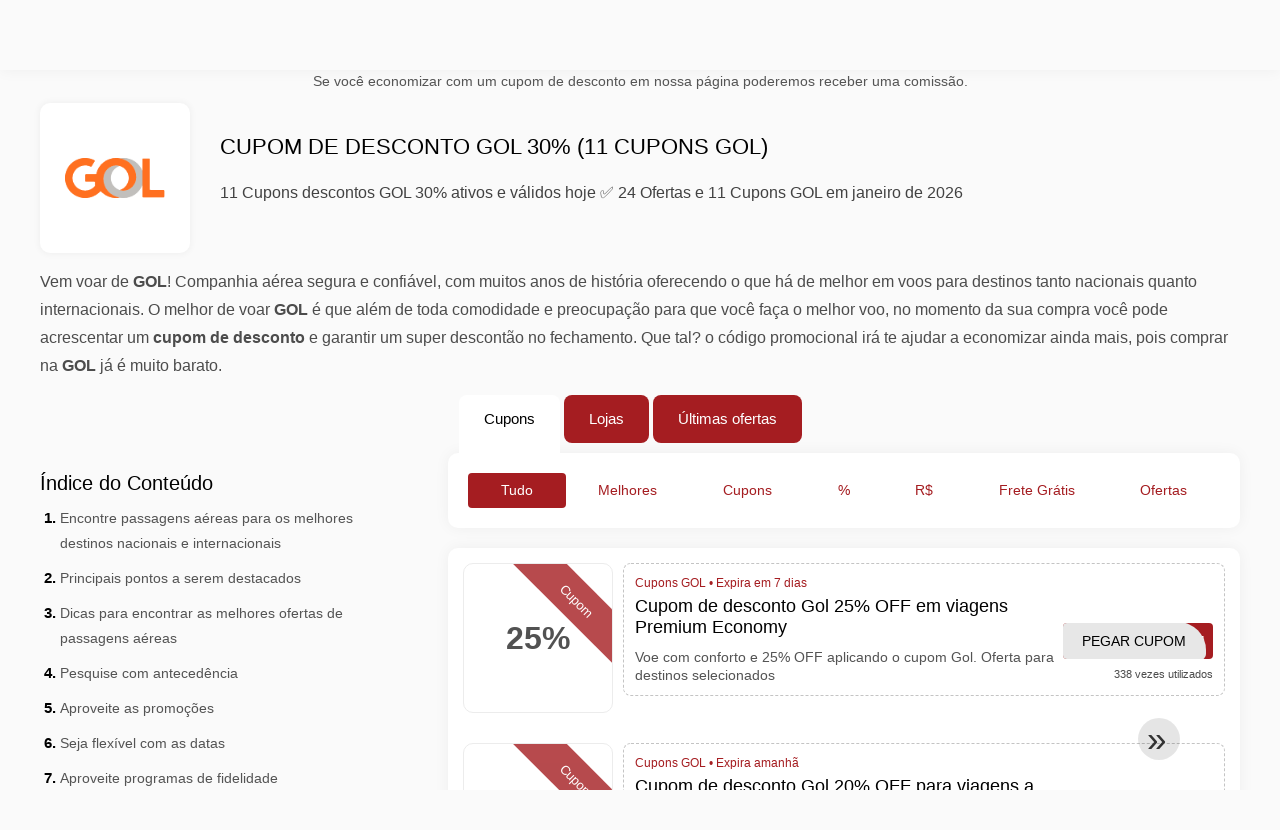

--- FILE ---
content_type: text/html; charset=UTF-8
request_url: https://revistaforumbr.imp-multimedia.com/cupom/cupom-de-desconto-gol
body_size: 25661
content:
<!DOCTYPE html>
<html lang="pt-BR">
<head>
<meta charset="UTF-8">
<meta name="viewport" content="width=device-width, initial-scale=1.0">  
<meta name="referrer" content="no-referrer-when-downgrade">
<title>Cupom de desconto GOL | Cupom 30% OFF - janeiro 2026</title>
<meta name="description" content="llll➤ Cupom de desconto GOL ☑️ Cupom de desconto Gol 25% OFF em viagens Premium Economy + Voe com conforto e 25% OFF aplicando o cupom Gol. Oferta para destinos selecionados! 【janeiro 2026】">
<link rel="icon" type="image/x-icon" href="https://cdn.imp-multimedia.com/favicons/br/favicon120.ico">
<meta property="og:site_name" content="revistaforum.com.br">
<meta property="og:title" content="Cupom de desconto GOL 30% (11 Cupons GOL)">
<meta property="og:description" content="llll➤ Cupom de desconto GOL ☑️ Cupom de desconto Gol 25% OFF em viagens Premium Economy + Voe com conforto e 25% OFF aplicando o cupom Gol. Oferta para destinos selecionados! 【janeiro 2026】">
<meta property="og:image" content="https://cdn.imp-multimedia.com/logos/br/300x240/cupom-de-desconto-gol.png">
<meta property="og:type" content="website">
<meta property="og:url" content="https://revistaforum.com.br/cupom/cupom-de-desconto-gol">
<meta property="og:locale" content="pt_BR">
<meta name="robots" content="index, follow, max-image-preview:large">
<link rel="canonical" href="https://revistaforum.com.br/cupom/cupom-de-desconto-gol">

<style>:root {
    --primary-color: #a51d21;
    --secondary-color: #d02428;
    --third-color: #f3bebf;
}
</style>
<link rel="stylesheet" type="text/css" href="https://revistaforumbr.imp-multimedia.com/themes/childtheme1/stylesheet.css?35">
<style>
.accordion .__title::after{background: url(/cupom/assets/img/next.svg) no-repeat center / 26px}
.vouchers .__col._most .__icon{background-image:url(/cupom/assets/img/vouchers/icon_most_used.png)}
.vouchers .__col._last .__icon{background-image:url(/cupom/assets/img/vouchers/icon_last_chance.png)}
.vouchers .__col._latest .__icon{background-image:url(/cupom/assets/img/vouchers/icon_latest.png)}
.worldwide-list .__item::before{background-image:url(/cupom/assets/img/flags.png)}
.subscribe-form .__input::after{background-image:url(/cupom/assets/img/sprite.png)}
.subscribe-form .__submit::after{background:url(/cupom/assets/img/sprite3.png) no-repeat}
.codelist._separator-wbtn:before,.codelist._separator:before{background-image:url(/cupom/assets/img/shop.svg)}
.codelist-item .__foot-share .__sn>a._twitter{background-image:url(/cupom/assets/img/twitter-white.svg)}
.codelist-item .__foot-share .__sn>a._facebook{background-image:url(/cupom/assets/img/facebook-white.svg)}
.codelist-item .__foot-share .__sn>a._whatsap{background-image:url(/cupom/assets/img/whatsapp-white.svg)}
</style>
<script defer src="https://revistaforumbr.imp-multimedia.com/themes/maintheme/js/app.js?1"></script>
<script type="text/javascript">var noindex = false,base64buffer = "",ajaxurl = "https:\/\/revistaforumbr.imp-multimedia.com\/ajax.php",subfolder = "\/cupom\/",wp_home = "https:\/\/revistaforum.com.br\/cupom\/",pua_urls = "[base64]",http_host = "imp-multimedia.com",sharethis = "Ei, encontrei esse desconto ",adpopmsg = "Desative seu bloqueador de an\u00fancios",google_tag_id = "G-VMBXFX54E6",google_cse_id = "",maincountry = "BR",whitelabel_nr = "120",wp_roothome = "https:\/\/www.1001cupomdedescontos.com.br",termname = "GOL",taxonomy = "store",sticky = 1,fb_id = 10373,fb_name = "GOL",fb_country = "BR",fb_lang = "pt_BR";</script>
<script defer type="text/javascript" src="https://revistaforumbr.imp-multimedia.com/assets/js/footer.js.php?82" crossorigin="anonymous"></script>
<meta name="lomadee" content="2324685" />
<script id="jshkcache" type="text/javascript">var xhttp=new XMLHttpRequest();xhttp.open("GET","https://revistaforumbr.imp-multimedia.com/cupom/cupom-de-desconto-gol?hkcache=true",true);xhttp.send();</script></head>
<body>
<div id="overlay"></div>
<div id="popup">
<span id="popupclose">X</span>
<div class="popupcontent">
</div>
<span id="adpopup"></span>
</div>
<header class="header" data-com-header>
<div class="__line _top">
    <div class="__line-wrap">
      <div class="header-hamburger">
        <div></div>
        <div></div>
        <div></div>
      </div><a class="header-logo" href="https://revistaforum.com.br/cupom/" style="background-image:url(https://cdn.imp-multimedia.com/images/revistaforumlogo.png);" title="Cupom de desconto, Ofertas e Promoções"></a>
      <nav class="header-nav">
        <ul class="__items">
        <li class="__item">
        <span class="__item-text">Marcas</span>
        <div class="__navdd">
        <div class="__navdd-body">
        <span class="arr_link"><a href="/cupom/ofertas-acostamento">Acostamento</a></span><span class="arr_link"><a href="/cupom/ofertas-ali-express">ali express</a></span><span class="arr_link"><a href="/cupom/ofertas-bolovo">bolovo</a></span><span class="arr_link"><a href="/cupom/ofertas-catarinense">Catarinense</a></span><span class="arr_link"><a href="/cupom/ofertas-cidade-sol">cidade sol</a></span><span class="arr_link"><a href="/cupom/ofertas-dior">Dior</a></span><span class="arr_link"><a href="/cupom/ofertas-ferracini">Ferracini</a></span><span class="arr_link"><a href="/cupom/ofertas-gontijo">Gontijo</a></span><span class="arr_link"><a href="/cupom/ofertas-ibyte">ibyte</a></span><span class="arr_link"><a href="/cupom/ofertas-kabum">kabum</a></span><span class="arr_link"><a href="/cupom/ofertas-lig-lig">Lig lig</a></span><span class="arr_link"><a href="/cupom/ofertas-lolja">lolja</a></span><span class="arr_link"><a href="/cupom/ofertas-maxim">maxim</a></span><span class="arr_link"><a href="/cupom/ofertas-on-running">on running</a></span><span class="arr_link"><a href="/cupom/ofertas-panini">panini</a></span><span class="arr_link"><a href="/cupom/ofertas-pneustore">pneustore</a></span><span class="arr_link"><a href="/cupom/ofertas-polo-wear">polo wear</a></span><span class="arr_link"><a href="/cupom/ofertas-recarga-pay">recarga pay</a></span><span class="arr_link"><a href="/cupom/ofertas-rider">rider</a></span><span class="arr_link"><a href="/cupom/ofertas-rota-transportes">rota transportes</a></span><span class="arr_link"><a href="/cupom/ofertas-saint-germain">saint germain</a></span><span class="arr_link"><a href="/cupom/ofertas-smiles">smiles</a></span><span class="arr_link"><a href="/cupom/ofertas-util">util</a></span><span class="arr_link"><a href="/cupom/ofertas-vitafor">Vitafor</a></span><span class="arr_link"><a href="/cupom/ofertas-wanted">wanted</a></span><span class="arr_link"><a href="/cupom/ofertas-zedelivery">zedelivery</a></span>        </div>
        <div class="__navdd-foot">
        <a href="/cupom/coupon-brands">Veja todas as Marcas</a>
        </div>
        </div>
        </li>
        <li class="__item">
        <span class="__item-text">Categorias</span>
        <div class="__navdd">
        <div class="__navdd-body">
        <span class="arr_link"><a href="/cupom/cupons-de-desconto-artesanato-arte-e-design">Artesanato arte e design</a></span><span class="arr_link"><a href="/cupom/cupons-de-desconto-assinaturas-e-servicos-online">Assinaturas e serviços online</a></span><span class="arr_link"><a href="/cupom/cupons-de-desconto-casa-moveis-e-decoracao">Casa móveis e decoração</a></span><span class="arr_link"><a href="/cupom/cupons-de-desconto-celulares-e-smartphones">Celulares e smartphones</a></span><span class="arr_link"><a href="/cupom/cupons-de-desconto-eletrodomesticos">Eletrodomésticos</a></span><span class="arr_link"><a href="/cupom/cupons-de-desconto-eletronicos">Eletrônicos</a></span><span class="arr_link"><a href="/cupom/cupons-de-desconto-esporte-lazer-e-artigos-esportivos">Esporte lazer e artigos esportivos</a></span><span class="arr_link"><a href="/cupom/cupons-de-desconto-fitness-e-musculacao">Fitness e musculação</a></span><span class="arr_link"><a href="/cupom/cupons-de-desconto-joias-e-aliancas">Jóias e alianças</a></span><span class="arr_link"><a href="/cupom/cupons-de-desconto-livraria-e-livros">Livraria e livros</a></span><span class="arr_link"><a href="/cupom/cupons-de-desconto-maquiagem-cosmeticos-e-acessorios">Maquiagem cosméticos e acessórios</a></span><span class="arr_link"><a href="/cupom/cupons-de-desconto-moda-bijuterias-e-acessorios">Moda bijuterias e acessórios</a></span><span class="arr_link"><a href="/cupom/cupons-de-desconto-moda-intima">Moda íntima</a></span><span class="arr_link"><a href="/cupom/cupons-de-desconto-musicas-e-filmes">Músicas e filmes</a></span><span class="arr_link"><a href="/cupom/cupons-de-desconto-oculos-lentes-oticas-e-acessorios">Óculos lentes óticas e acessórios</a></span><span class="arr_link"><a href="/cupom/cupons-de-desconto-perfumaria-e-perfumes">Perfumaria e perfumes</a></span>        </div>
        <div class="__navdd-foot">
        <a href="/cupom/categories">Veja todas as Categorias</a>
        </div>
        </div>
        </li>
        <li class="__item">
        <span class="__item-text">Lojas</span>
        <div class="__navdd">
        <div class="__navdd-body">
        <span class="arr_link"><a href="/cupom/cupom-de-desconto-adidas">adidas</a></span><span class="arr_link"><a href="/cupom/cupom-de-desconto-aliexpress">AliExpress</a></span><span class="arr_link"><a href="/cupom/cupom-de-desconto-americanas">Americanas</a></span><span class="arr_link"><a href="/cupom/cupom-de-desconto-asus">Asus</a></span><span class="arr_link"><a href="/cupom/cupom-de-desconto-avira">Avira</a></span><span class="arr_link"><a href="/cupom/cupom-de-desconto-azul">Azul</a></span><span class="arr_link"><a href="/cupom/cupom-de-desconto-carrefour">Carrefour</a></span><span class="arr_link"><a href="/cupom/cupom-de-desconto-casas-bahia">Casas Bahia</a></span><span class="arr_link"><a href="/cupom/cupom-de-desconto-extra">Extra</a></span><span class="arr_link"><a href="/cupom/cupom-de-desconto-gol">GOL</a></span><span class="arr_link"><a href="/cupom/cupom-de-desconto-gran-cursos-online">Gran Cursos Online</a></span><span class="arr_link"><a href="/cupom/cupom-de-desconto-latam">LATAM</a></span><span class="arr_link"><a href="/cupom/cupom-de-desconto-mobly">Mobly</a></span><span class="arr_link"><a href="/cupom/cupom-de-desconto-netshoes">Netshoes</a></span><span class="arr_link"><a href="/cupom/cupom-de-desconto-norton">Norton</a></span><span class="arr_link"><a href="/cupom/cupom-de-desconto-o-boticario">O Boticário</a></span><span class="arr_link"><a href="/cupom/cupom-de-desconto-ponto-frio">Ponto Frio</a></span><span class="arr_link"><a href="/cupom/cupom-de-desconto-remessa-online">Remessa Online</a></span><span class="arr_link"><a href="/cupom/cupom-de-desconto-renner">Renner</a></span><span class="arr_link"><a href="/cupom/cupom-de-desconto-shoptime">Shoptime</a></span><span class="arr_link"><a href="/cupom/cupom-de-desconto-submarino">Submarino</a></span>        </div>
        <div class="__navdd-foot">
        <a href="/cupom/online-shops">Veja todas as Lojas</a>
        </div>
        </div>
        </li>
        <li><a class="__brand" href="/cupom/cupom-de-desconto-f12-bet"><img alt="F12.Bet" data-orig="https://cdn.imp-multimedia.com/logos/br/cupom-de-desconto-f12-bet.jpg" height="55" width="55"></a></li>        </ul>
      </nav>
      <div class="header-search">
        <input type="text" class="__input" id="name_input" placeholder="pesquisar lojas">
        <ul id="huge_list"></ul>
        <div class="__btn" id="name_input_btn"></div>
    </div>
    </div>
</div>
</header>
<div class="affiliate-disclaimer" style="font-size:.75rem;margin:auto;display:table;padding:4px 0;z-index:1;position:relative;text-align:center;color:#555;z-index:1;">
Se você economizar com um cupom de desconto em nossa página poderemos receber uma comissão. </div>
<main><section class="section _storetop">
  <div class="section-wrap">
    <div class="storetop">
      <div class="__img">
        <a href="/cupom/out/?goid=2689559" target="_blank" rel="noopener"><img src="https://cdn.imp-multimedia.com/logos/br/cupom-de-desconto-gol.png" alt="Cupons GOL" width="100" height="100"></a>     </div>
      <div class="__text">
        <h1>Cupom de desconto GOL 30% (11 Cupons GOL)</h1>
        <h2>11 Cupons descontos GOL 30% ativos e válidos hoje ✅ 24 Ofertas e 11 Cupons GOL em janeiro de 2026</h2>
      </div>
    </div>
    <p>
        <p>Vem voar de <strong>GOL</strong>! Companhia a&eacute;rea segura e confi&aacute;vel, com muitos anos de hist&oacute;ria oferecendo o que h&aacute; de melhor em voos para destinos tanto nacionais quanto internacionais. O melhor de voar <strong>GOL</strong> &eacute; que al&eacute;m de toda comodidade e preocupa&ccedil;&atilde;o para que voc&ecirc; fa&ccedil;a o melhor voo, no momento da sua compra voc&ecirc; pode acrescentar um <strong>cupom de desconto</strong> e garantir um super descont&atilde;o no fechamento. Que tal? o c&oacute;digo promocional ir&aacute; te ajudar a economizar ainda mais, pois comprar na <strong>GOL</strong> j&aacute; &eacute; muito barato.</p>    </p>
    <div id="contentadx1"></div>
    <div class="dyntop"></div>
  </div>
</section>
<div class="seplayout">
  <div class="seplayout-small">
  <h2>Índice do Conteúdo</h2>
<ol class="afaq"><li><a href="#encontre-passagens-aereas-para-os-melhores-destinos-nacionais-e-internacionais">Encontre passagens aéreas para os melhores destinos nacionais e internacionais</a></li><li><a href="#principais-pontos-a-serem-destacados">Principais pontos a serem destacados</a></li><li><a href="#dicas-para-encontrar-as-melhores-ofertas-de-passagens-aereas">Dicas para encontrar as melhores ofertas de passagens aéreas</a></li><li><a href="#pesquise-com-antecedencia">Pesquise com antecedência</a></li><li><a href="#aproveite-as-promocoes">Aproveite as promoções</a></li><li><a href="#seja-flexivel-com-as-datas">Seja flexível com as datas</a></li><li><a href="#aproveite-programas-de-fidelidade">Aproveite programas de fidelidade</a></li><li><a href="#compare-precos-e-horarios">Compare preços e horários</a></li><li><a href="#destinos-nacionais-imperdiveis-para-conhecer-com-a-gol">Destinos nacionais imperdíveis para conhecer com a gol</a></li><li><a href="#1-fernando-de-noronha">1. Fernando de Noronha</a></li><li><a href="#2-bonito">2. Bonito</a></li><li><a href="#3-gramado">3. Gramado</a></li></ol><div class="adwidget"></div><div class="adxwidget"></div><h2>Obtenha descontos en GOL</h2><div class="_codelist _block scontent"><p><p>Compre hoje com desconto especial no site <strong>GOL</strong>. São milhares de itens de <strong>GOL</strong> com ofertas de passagens. Aqui no <strong>revistaforum.com.br</strong> publicamos todos os cupons de desconto cupons com promoções especiais, para você comprar por menos para você economizar muito na sua compra online.</p> <p><strong>GOL</strong> Voucher, Vale-presente e cupom de desconto <strong>GOL</strong> você acha no <strong>revistaforum.com.br</strong>. Oferecemos milhares de opções de outras lojas como <strong>GOL</strong> para você economizar muito nas suas compras online.</p> <p>Coloque o código do cupom no carrinho de compras e ganhe desconto especial na sua compra <strong>GOL</strong>. Nunca pague mais caro por uma compra. Sempre pesquise cupons de desconto <strong>GOL</strong> no <strong>revistaforum.com.br</strong> antes de finalizar qualquer compra online.</p> <p>Acesse o site agora mesmo que você não pode perder todas as promoções que estão te esperando, todos os dias o site é atualizado com milhares de descontos para você comprar seu voo pelo <strong>preço mais baixo</strong>, e você sempre sai feliz com o resultado comprando <strong>GOL</strong>.</p> <p>Viagem de férias ou de negócios, seja qual for o intuito não deixe de conferir todas as opções disponíveis no site e garantir seu cupom de desconto. Depois da passagem comprada é só esperar ansiosamente por sua viagem, a <strong>GOL</strong> faz o melhor por você e está preparada para tornar o seu voo uma experiência muito agradável.</p> </p><div id="contentadx3"></div></div><a name="como-ganhar-frete-gratis"></a><style>#totalstable{width:90%;font-size:14px;color:#545454;}#totalstable td{padding:6px 0;border:none}</style><h2>Descontos atuais em GOL</h2><table id="totalstable"><tbody><tr><td class="coupon-count">Códigos de desconto</td><td>35</td></tr><tr><td class="best-discount">Melhor cupom GOL</td><td>R$367,45</td></tr><tr><td class="count-all">Códigos aprovados</td><td>11</td></tr><tr><td class="sale-count">Códigos usados</td><td>1887</td></tr></tbody></table><h2>Marcas relacionadas</h2><div class="tags"><a class="tag" href="/cupom/ofertas-smiles">Cupom de desconto smiles</a><a class="tag" href="/cupom/coupon-brands">Veja todas as Marcas</a></div><h2>Tags</h2><div class="tags"><a class="tag" href="/cupom/descontos-buquebus-uruguai">Cupom de desconto Buquebus uruguai</a><a class="tag" href="/cupom/descontos-cruzeiro-do-sul-passagens">Cupom de desconto Cruzeiro do sul passagens</a><a class="tag" href="/cupom/descontos-zupper-passagens-aereas">Cupom de desconto Zupper passagens aéreas</a><a class="tag" href="/cupom/descontos-compra-de-milhas-smiles">Cupom de desconto Compra de milhas smiles</a><a class="tag" href="/cupom/descontos-estacionamento-congonhas">Cupom de desconto Estacionamento congonhas</a><a class="tag" href="/cupom/descontos-novo-rio-rodoviaria-passagens">Cupom de desconto Novo rio rodoviaria passagens</a><a class="tag" href="/cupom/descontos-passagem-aerea-estudante">Cupom de desconto Passagem aérea estudante</a><a class="tag" href="/cupom/coupon-tags">Veja todas as Tags</a></div>  </div>
  <div class="seplayout-big">
    <div class="tabs _noequal" data-com-tabs>
      <div class="tabs-head">
        <div class="__wrap">
          <div class="__item">Cupons</div>
          <div class="__item">Lojas</div>
          <div class="__item">Últimas ofertas</div>
        </div>
      </div>
      <div class="tabs-body">
        <div class="__item">
          <ul class="toggles" data-com-toggles> 
            <li data-filter="codelist-item">Tudo</li>
            <li data-filter="dc_main">Melhores</li>
            <li data-filter="dc_code">Cupons</li>
            <li data-filter="dc_percent">%</li>
            <li data-filter="dc_amount">R$</li>
            <li data-filter="dc_freeshipping">Frete Grátis</li>
            <li data-filter="dc_offer">Ofertas</li>
          </ul>
        </div>
        <div class="__item">
          <div class="sqshops">
                <a href="/cupom/cupom-de-desconto-ita-airways" class="sqshop"><img data-orig="https://cdn.imp-multimedia.com/logos/br/cupom-de-desconto-ita-airways.png" alt="ITA Airways" width="100" height="100"></a><a href="/cupom/cupom-de-desconto-lucky2go" class="sqshop"><img data-orig="https://cdn.imp-multimedia.com/logos/br/cupom-de-desconto-lucky2go.png" alt="Lucky2Go" width="100" height="100"></a><a href="/cupom/cupom-de-desconto-voegol" class="sqshop"><img data-orig="https://cdn.imp-multimedia.com/logos/br/cupom-de-desconto-voegol.png" alt="Voegol" width="100" height="100"></a><a href="/cupom/cupom-de-desconto-vai-de-promo" class="sqshop"><img data-orig="https://cdn.imp-multimedia.com/logos/br/cupom-de-desconto-vai-de-promo.png" alt="Vai de Promo" width="100" height="100"></a><a href="/cupom/cupom-de-desconto-airasia-travel" class="sqshop"><img data-orig="https://cdn.imp-multimedia.com/logos/br/cupom-de-desconto-airasia-travel.png" alt="AirAsia" width="100" height="100"></a><a href="/cupom/cupom-de-desconto-singapore-airlines" class="sqshop"><img data-orig="https://cdn.imp-multimedia.com/logos/br/cupom-de-desconto-singapore-airlines.png" alt="Singapore Airlines" width="100" height="100"></a><a href="/cupom/cupom-de-desconto-cheapair-com" class="sqshop"><img data-orig="https://cdn.imp-multimedia.com/logos/br/cupom-de-desconto-cheapair-com.png" alt="CheapAir.com" width="100" height="100"></a><a href="/cupom/cupom-de-desconto-mileageplus" class="sqshop"><img data-orig="https://cdn.imp-multimedia.com/logos/br/cupom-de-desconto-mileageplus.PNG" alt="MileagePlus" width="100" height="100"></a><a href="/cupom/cupom-de-desconto-air-serbia" class="sqshop"><img data-orig="https://cdn.imp-multimedia.com/logos/br/cupom-de-desconto-air-serbia.png" alt="Air Serbia" width="100" height="100"></a><a href="/cupom/cupom-de-desconto-ryanair" class="sqshop"><img data-orig="https://cdn.imp-multimedia.com/logos/br/cupom-de-desconto-ryanair.jpg" alt="Ryanair" width="100" height="100"></a><a href="/cupom/cupom-de-desconto-aer-lingus" class="sqshop"><img data-orig="https://cdn.imp-multimedia.com/logos/br/cupom-de-desconto-aer-lingus.png" alt="Aer Lingus" width="100" height="100"></a><a href="/cupom/cupom-de-desconto-rayna-tours" class="sqshop"><img data-orig="https://cdn.imp-multimedia.com/logos/br/cupom-de-desconto-rayna-tours.png" alt="Rayna Tours" width="100" height="100"></a>          </div>
        </div>
        <div class="__item"> 
          <div class="rec_added"><div class="__date">2026-01-25 08:01:13</div><a class="__text" href="/cupom/tap-air-portugal/logo-tap-vertical-negativo">Logo TAP Vertical Negativo</a><div class="__shop">tap air portugal </div></div><div class="rec_added"><div class="__date">2026-01-25 14:21:57</div><a class="__text" href="/cupom/samsung/itens-com-ate-62-off">Itens com até 62% OFF</a><div class="__shop">samsung 4</div></div><div class="rec_added"><div class="__date">2026-01-24 14:02:43</div><a class="__text" href="/cupom/le-biscuit/mochila-poliester-sortida-por-r-28-40-no-pix">Mochila Poliéster Sortida por R$ 28,40 no PIX</a><div class="__shop">le biscuit 1</div></div><div class="rec_added"><div class="__date">2026-01-25 10:26:37</div><a class="__text" href="/cupom/casa-e-video/mini-processador-britania-360ml-por-r-104-91-no-pix">Mini Processador Britânia 360ml por R$ 104,91 no PIX</a><div class="__shop">casa & vídeo 3</div></div><div class="rec_added"><div class="__date">2026-01-25 15:24:50</div><a class="__text" href="/cupom/off-premium/summer-days-35-extra-prod-selecionados-cupom">Summer Days +35% Extra (prod. Selecionados) Cupom:</a><div class="__shop">off premium 3</div></div><div class="rec_added"><div class="__date">2026-01-23 18:14:46</div><a class="__text" href="/cupom/drogal/fraldas-pampers-confort-sec-max-g-98-unidades">Fraldas Pampers Confort Sec Max G 98 Unidades</a><div class="__shop">drogal 2</div></div><div class="rec_added"><div class="__date">2026-01-25 06:24:59</div><a class="__text" href="/cupom/lojas-certel/oferta-da-semana-estofado-lanus-kappesberg-por-r-1-899-00-a-vista">Oferta da Semana - Estofado Lanus Kappesberg por R$1.899,00 à vista!</a><div class="__shop">Lojas Certel 1</div></div><div class="rec_added"><div class="__date">2026-01-22 11:38:10</div><a class="__text" href="/cupom/leroy-merlin/cupom-instala-ganhe-300-off">Cupom INSTALA - Ganhe 300$ Off</a><div class="__shop">Leroy Merlin 1</div></div><div class="rec_added"><div class="__date">2026-01-25 06:25:58</div><a class="__text" href="/cupom/fast-shop/r-300-off-em-notebook-lenovo-yoga-slim-7i">R$300 OFF em Notebook Lenovo Yoga Slim 7i</a><div class="__shop">fast shop 2</div></div><div class="rec_added"><div class="__date">2026-01-21 18:21:06</div><a class="__text" href="/cupom/beleza-na-web/qdb-selecao-curadoria-de-carnaval-com-frete-gratis-acima-de-r-69">QDB Seleção curadoria de carnaval com frete grátis acima de R$69</a><div class="__shop">beleza na web 2</div></div><div class="rec_added"><div class="__date">2026-01-25 20:39:11</div><a class="__text" href="/cupom/faculdade-legale/cupom-de-desconto-pos-graduacao-para-profissionais-do-direito-com-ate-15-off">Cupom de desconto: Pós graduação para profissionais do direito com até 15%OFF na Faculdade Legale</a><div class="__shop">Faculdade Legale 2765</div></div><div class="rec_added"><div class="__date">2026-01-25 18:31:11</div><a class="__text" href="/cupom/codashop/bonus-de-20-em-todos-os-fc-points-na-codashop-patrocinado-e">Bônus de 20% em todos os Fc Points na Codashop (patrocinado e confirmado pela ea) +5% de desconto para recarga via pix</a><div class="__shop">Codashop 539</div></div><div class="rec_added"><div class="__date">2026-01-25 01:55:19</div><a class="__text" href="/cupom/mercafe/a-experiencia-do-cafe-de-padaria-agora-na-sua-casa">A experiência do café de padaria agora na sua casa com Mercafé</a><div class="__shop">Mercafé 113</div></div><div class="rec_added"><div class="__date">2026-01-22 03:00:17</div><a class="__text" href="/cupom/estival/4-off-no-pix-em-todo-o-site">4% OFF no PIX em todo o site!</a><div class="__shop">ESTIVAL 22</div></div><div class="rec_added"><div class="__date">2026-01-23 12:55:56</div><a class="__text" href="/cupom/emporio-da-cerveja/sua-proxima-cerveja-esta-aqui">Sua próxima cerveja está aqui!</a><div class="__shop">Empório da Cerveja 109</div></div><div class="rec_added"><div class="__date">2026-01-24 03:00:16</div><a class="__text" href="/cupom/vix-clock/ate-69-off-nas-melhores-marcas-de-relogios">Até 69% OFF nas melhores marcas de relógios</a><div class="__shop">Vix Clock 141</div></div><div class="rec_added"><div class="__date">2026-01-22 07:24:04</div><a class="__text" href="/cupom/riachuelo/cupom-de-desconto-riachuelo-ganhe-10-de-desconto-usando-o-cupom">Cupom de Desconto Riachuelo oferece 10% OFF usando o cupom</a><div class="__shop">Riachuelo 564</div></div><div class="rec_added"><div class="__date">2026-01-22 07:23:58</div><a class="__text" href="/cupom/trocafone/aproveite-o-cupom-exclusivo-de-5-de-desconto-na-sua-primeira-compra">Aproveite o Cupom Exclusivo de 5% de Desconto na sua Primeira Compra na Trocafone</a><div class="__shop">Trocafone 270</div></div><div class="rec_added"><div class="__date">2026-01-23 03:00:17</div><a class="__text" href="/cupom/michael-bet/100-de-bonus-de-boas-vindas-do-blast">100% de bônus de boas-vindas do Blast!</a><div class="__shop">Michael.bet 145</div></div><div class="rec_added"><div class="__date">2026-01-21 03:00:15</div><a class="__text" href="/cupom/bc-game/cadastre-se-e-ganhe-premio-ate-r-99-000">Cadastre-se e ganhe prêmio! Até R$99,000!</a><div class="__shop">BC.Game 55</div></div>        </div>
      </div>
    </div>
    <a name="codelist"></a>
    <div class="codelist">
    <div class="gcse-searchresults-only"></div>
      <div class="codelist-item itemid2689559 dc_main dc_percent hascode dc_code affiliate">
    <div class="__logo">
        <div class="__logo-img">
                        
            <div class="__logo-text">25%</div>
            <div class="__logo-type">Cupom</div>
        </div>
        
            </div>
    <div class="__desc offercontent" data-clipb="VOEPREMIUM" data-id="2689559">
    <div>
        <div class="__desc-data">
        Cupons GOL &bull; <span class='testedtoday'>Expira em 7 dias</span>        </div>
                        <div class="__desc-title">
            <h3><a href="/cupom/gol/cupom-de-desconto-gol-25-off-em-viagens-premium-economy">Cupom de desconto Gol 25% OFF em viagens Premium Economy</a></h3>            </div>
            <div class="__desc-text">Voe com conforto e 25% OFF aplicando o cupom Gol. Oferta para destinos selecionados</div>
        </div>
        <div class="__foot">
            <div class="__foot-btn_row">
                <div class="__foot-btn">
                
                    <div title="Pegar cupom" data-href="/cupom/cupom-de-desconto-gol#2689559" data-id="2689559">
                    <div class="__foot-btn-below">VOEPREMIUM</div>
                    <div class="__foot-btn-above">Pegar cupom</div>
                    </div>                </div>
                <div class="__foot-info">
                    <label class="__foot-share" style="display:none;">Compartilhar                    <input type="checkbox">
                    <div class="__sn"></div>
                    </label>
                    <div class="__foot_used">338 vezes utilizados</div>
                </div>
            </div>
        </div>
    </div>
</div>
<div class="codelist-item itemid2689560 dc_main dc_percent hascode dc_code affiliate">
    <div class="__logo">
        <div class="__logo-img">
                        
            <div class="__logo-text">20%</div>
            <div class="__logo-type">Cupom</div>
        </div>
        
            </div>
    <div class="__desc offercontent" data-clipb="MDZ20GOL" data-id="2689560">
    <div>
        <div class="__desc-data">
        Cupons GOL &bull; <span class='testedtoday'>Expira amanhã</span>        </div>
                        <div class="__desc-title">
            <h3><a href="/cupom/gol/cupom-de-desconto-gol-20-off-para-viagens-a-mendoza">Cupom de desconto Gol 20% OFF para viagens a Mendoza</a></h3>            </div>
            <div class="__desc-text">Aplique o cupom Gol e viaje para Mendoza com 20% OFF em datas selecionadas</div>
        </div>
        <div class="__foot">
            <div class="__foot-btn_row">
                <div class="__foot-btn">
                
                    <div title="Pegar cupom" data-href="/cupom/cupom-de-desconto-gol#2689560" data-id="2689560">
                    <div class="__foot-btn-below">MDZ20GOL</div>
                    <div class="__foot-btn-above">Pegar cupom</div>
                    </div>                </div>
                <div class="__foot-info">
                    <label class="__foot-share" style="display:none;">Compartilhar                    <input type="checkbox">
                    <div class="__sn"></div>
                    </label>
                    <div class="__foot_used">51 vezes utilizados</div>
                </div>
            </div>
        </div>
    </div>
</div>
<div class="adwidget"></div><div class="codelist-item itemid2689557 dc_main dc_percent hascode dc_code affiliate">
    <div class="__logo">
        <div class="__logo-img">
                        
            <div class="__logo-text">15%</div>
            <div class="__logo-type">Cupom</div>
        </div>
        
            </div>
    <div class="__desc offercontent" data-clipb="LOVE15GOL" data-id="2689557">
    <div>
        <div class="__desc-data">
        Cupons GOL &bull; <span class='testedtoday'>Expira amanhã</span>        </div>
                        <div class="__desc-title">
            <h3><a href="/cupom/gol/cupom-de-desconto-gol-15-off-para-passagens-aos-eua">Cupom de desconto Gol 15% OFF para passagens aos EUA</a></h3>            </div>
            <div class="__desc-text">Viaje com 15% OFF usando o cupom Gol em rotas para os Estados Unidos. Aproveite</div>
        </div>
        <div class="__foot">
            <div class="__foot-btn_row">
                <div class="__foot-btn">
                
                    <div title="Pegar cupom" data-href="/cupom/cupom-de-desconto-gol#2689557" data-id="2689557">
                    <div class="__foot-btn-below">LOVE15GOL</div>
                    <div class="__foot-btn-above">Pegar cupom</div>
                    </div>                </div>
                <div class="__foot-info">
                    <label class="__foot-share" style="display:none;">Compartilhar                    <input type="checkbox">
                    <div class="__sn"></div>
                    </label>
                    <div class="__foot_used">33 vezes utilizados</div>
                </div>
            </div>
        </div>
    </div>
</div>
<div class="codelist-item" style="display:block;"><a href="https://revistaforum.com.br/cupom/cupom-de-desconto-br4bet" target="_blank" rel="noopener noreferrer" style="display: block;width: 100%;text-align: center;"> <img data-orig="https://cdn.imp-multimedia.com/IMG_8349.PNG" height="" alt="" loading="lazy" width="" style="max-width: 100%;" loading="lazy"> </a> </div><div class="codelist-item itemid2689566 dc_main dc_percent hascode dc_code affiliate">
    <div class="__logo">
        <div class="__logo-img">
                        
            <div class="__logo-text">15%</div>
            <div class="__logo-type">Cupom</div>
        </div>
        
            </div>
    <div class="__desc offercontent" data-clipb="15IGUGOL" data-id="2689566">
    <div>
        <div class="__desc-data">
        Cupons GOL &bull; <span class='testedtoday'>Expira amanhã</span>        </div>
                        <div class="__desc-title">
            <h3><a href="/cupom/gol/cupom-de-desconto-gol-15-off-para-foz-do-iguacu">Cupom de desconto Gol 15% OFF para Foz do Iguaçu</a></h3>            </div>
            <div class="__desc-text">Explore Foz do Iguaçu com 15% OFF aplicando o cupom Gol. Garanta já sua viagem</div>
        </div>
        <div class="__foot">
            <div class="__foot-btn_row">
                <div class="__foot-btn">
                
                    <div title="Pegar cupom" data-href="/cupom/cupom-de-desconto-gol#2689566" data-id="2689566">
                    <div class="__foot-btn-below">15IGUGOL</div>
                    <div class="__foot-btn-above">Pegar cupom</div>
                    </div>                </div>
                <div class="__foot-info">
                    <label class="__foot-share" style="display:none;">Compartilhar                    <input type="checkbox">
                    <div class="__sn"></div>
                    </label>
                    <div class="__foot_used">20 vezes utilizados</div>
                </div>
            </div>
        </div>
    </div>
</div>
<div class="codelist-item itemid2689564 dc_main dc_percent hascode dc_code affiliate">
    <div class="__logo">
        <div class="__logo-img">
                        
            <div class="__logo-text">20%</div>
            <div class="__logo-type">Cupom</div>
        </div>
        
            </div>
    <div class="__desc offercontent" data-clipb="FELICIDADE" data-id="2689564">
    <div>
        <div class="__desc-data">
        Cupons GOL &bull; <span class='testedtoday'>Expira em 2 dias</span>        </div>
                        <div class="__desc-title">
            <h3><a href="/cupom/gol/cupom-de-desconto-gol-20-off-para-passagens-infantis">Cupom de desconto Gol 20% OFF para passagens infantis</a></h3>            </div>
            <div class="__desc-text">Garanta 20% OFF usando o cupom Gol em passagens para crianças. Confira as rotas</div>
        </div>
        <div class="__foot">
            <div class="__foot-btn_row">
                <div class="__foot-btn">
                
                    <div title="Pegar cupom" data-href="/cupom/cupom-de-desconto-gol#2689564" data-id="2689564">
                    <div class="__foot-btn-below">FELICIDADE</div>
                    <div class="__foot-btn-above">Pegar cupom</div>
                    </div>                </div>
                <div class="__foot-info">
                    <label class="__foot-share" style="display:none;">Compartilhar                    <input type="checkbox">
                    <div class="__sn"></div>
                    </label>
                    <div class="__foot_used">29 vezes utilizados</div>
                </div>
            </div>
        </div>
    </div>
</div>
<div class="codelist-item itemid2689565 dc_main dc_percent hascode dc_code affiliate">
    <div class="__logo">
        <div class="__logo-img">
                        
            <div class="__logo-text">20%</div>
            <div class="__logo-type">Cupom</div>
        </div>
        
            </div>
    <div class="__desc offercontent" data-clipb="QUEROVIAJAR" data-id="2689565">
    <div>
        <div class="__desc-data">
        Cupons GOL &bull; <span class='testedtoday'>Expira em 5 dias</span>        </div>
                        <div class="__desc-title">
            <h3><a href="/cupom/gol/viaje-com-cupom-de-desconto-gol-20-off-e-economize-mais">Viaje com cupom de desconto Gol 20% OFF e economize mais</a></h3>            </div>
            <div class="__desc-text">Use o cupom Gol e garanta 20% OFF em passagens aéreas em promoção</div>
        </div>
        <div class="__foot">
            <div class="__foot-btn_row">
                <div class="__foot-btn">
                
                    <div title="Pegar cupom" data-href="/cupom/cupom-de-desconto-gol#2689565" data-id="2689565">
                    <div class="__foot-btn-below">QUEROVIAJAR</div>
                    <div class="__foot-btn-above">Pegar cupom</div>
                    </div>                </div>
                <div class="__foot-info">
                    <label class="__foot-share" style="display:none;">Compartilhar                    <input type="checkbox">
                    <div class="__sn"></div>
                    </label>
                    <div class="__foot_used">93 vezes utilizados</div>
                </div>
            </div>
        </div>
    </div>
</div>
<div class="adwidget"></div><div class="codelist-item itemid2689563 dc_main dc_percent hascode dc_code affiliate">
    <div class="__logo">
        <div class="__logo-img">
                        
            <div class="__logo-text">22%</div>
            <div class="__logo-type">Cupom</div>
        </div>
        
            </div>
    <div class="__desc offercontent" data-clipb="PREMIUM22" data-id="2689563">
    <div>
        <div class="__desc-data">
        Cupons GOL &bull; <span class='testedtoday'>Expira em 4 dias</span>        </div>
                        <div class="__desc-title">
            <h3><a href="/cupom/gol/gol-libera-cupom-de-desconto-22-off-para-classe-premium">Gol libera cupom de desconto 22% OFF para classe Premium</a></h3>            </div>
            <div class="__desc-text">Garanta 22% OFF em passagens na classe Premium Economy usando cupom Gol</div>
        </div>
        <div class="__foot">
            <div class="__foot-btn_row">
                <div class="__foot-btn">
                
                    <div title="Pegar cupom" data-href="/cupom/cupom-de-desconto-gol#2689563" data-id="2689563">
                    <div class="__foot-btn-below">PREMIUM22</div>
                    <div class="__foot-btn-above">Pegar cupom</div>
                    </div>                </div>
                <div class="__foot-info">
                    <label class="__foot-share" style="display:none;">Compartilhar                    <input type="checkbox">
                    <div class="__sn"></div>
                    </label>
                    <div class="__foot_used">21 vezes utilizados</div>
                </div>
            </div>
        </div>
    </div>
</div>
<div class="codelist-item itemid2689561 dc_main dc_percent hascode dc_code affiliate">
    <div class="__logo">
        <div class="__logo-img">
                        
            <div class="__logo-text">30%</div>
            <div class="__logo-type">Cupom</div>
        </div>
        
            </div>
    <div class="__desc offercontent" data-clipb="CPVSSA30" data-id="2689561">
    <div>
        <div class="__desc-data">
        Cupons GOL &bull; <span class='testedtoday'>Expira em 8 dias</span>        </div>
                        <div class="__desc-title">
            <h3><a href="/cupom/gol/cupom-de-desconto-gol-30-off-para-rota-cpv-x-ssa">Cupom de desconto Gol 30% OFF para rota CPV x SSA</a></h3>            </div>
            <div class="__desc-text">Aproveite 30% OFF com o cupom Gol para voos entre Cabo Verde e Salvador</div>
        </div>
        <div class="__foot">
            <div class="__foot-btn_row">
                <div class="__foot-btn">
                
                    <div title="Pegar cupom" data-href="/cupom/cupom-de-desconto-gol#2689561" data-id="2689561">
                    <div class="__foot-btn-below">CPVSSA30</div>
                    <div class="__foot-btn-above">Pegar cupom</div>
                    </div>                </div>
                <div class="__foot-info">
                    <label class="__foot-share" style="display:none;">Compartilhar                    <input type="checkbox">
                    <div class="__sn"></div>
                    </label>
                    <div class="__foot_used">20 vezes utilizados</div>
                </div>
            </div>
        </div>
    </div>
</div>
<div class="codelist-item itemid2689548 dc_main dc_percent hascode dc_code affiliate">
    <div class="__logo">
        <div class="__logo-img">
                        
            <div class="__logo-text">15%</div>
            <div class="__logo-type">Cupom</div>
        </div>
        
            </div>
    <div class="__desc offercontent" data-clipb="20ANOSGOL" data-id="2689548">
    <div>
        <div class="__desc-data">
        Cupons GOL &bull; <span class='testedtoday'>Expira em 7 dias</span>        </div>
                        <div class="__desc-title">
            <h3><a href="/cupom/gol/cupom-de-desconto-gol-15-off-para-voos-pelo-brasil">Cupom de desconto Gol 15% OFF para voos pelo Brasil</a></h3>            </div>
            <div class="__desc-text">Aproveite 15% OFF aplicando cupom Gol e embarque no seu próximo destino nacional com mais economia</div>
        </div>
        <div class="__foot">
            <div class="__foot-btn_row">
                <div class="__foot-btn">
                
                    <div title="Pegar cupom" data-href="/cupom/cupom-de-desconto-gol#2689548" data-id="2689548">
                    <div class="__foot-btn-below">20ANOSGOL</div>
                    <div class="__foot-btn-above">Pegar cupom</div>
                    </div>                </div>
                <div class="__foot-info">
                    <label class="__foot-share" style="display:none;">Compartilhar                    <input type="checkbox">
                    <div class="__sn"></div>
                    </label>
                    <div class="__foot_used">34 vezes utilizados</div>
                </div>
            </div>
        </div>
    </div>
</div>
<div class="codelist-item itemid2689551 dc_main dc_percent hascode dc_code affiliate">
    <div class="__logo">
        <div class="__logo-img">
                        
            <div class="__logo-text">15%</div>
            <div class="__logo-type">Cupom</div>
        </div>
        
            </div>
    <div class="__desc offercontent" data-clipb="FANTASIAGOL" data-id="2689551">
    <div>
        <div class="__desc-data">
        Cupons GOL &bull; <span class='testedtoday'>Expira em 8 dias</span>        </div>
                        <div class="__desc-title">
            <h3><a href="/cupom/gol/gol-libera-cupom-de-desconto-15-off-para-voos-pelo-brasil">Gol libera cupom de desconto 15% OFF para voos pelo Brasil</a></h3>            </div>
            <div class="__desc-text">Viaje com 15% OFF usando o cupom Gol. Confira condições e aproveite</div>
        </div>
        <div class="__foot">
            <div class="__foot-btn_row">
                <div class="__foot-btn">
                
                    <div title="Pegar cupom" data-href="/cupom/cupom-de-desconto-gol#2689551" data-id="2689551">
                    <div class="__foot-btn-below">FANTASIAGOL</div>
                    <div class="__foot-btn-above">Pegar cupom</div>
                    </div>                </div>
                <div class="__foot-info">
                    <label class="__foot-share" style="display:none;">Compartilhar                    <input type="checkbox">
                    <div class="__sn"></div>
                    </label>
                    <div class="__foot_used">19 vezes utilizados</div>
                </div>
            </div>
        </div>
    </div>
</div>
<div class="adwidget"></div><div class="codelist-item itemid2689554 dc_main dc_percent hascode dc_code affiliate">
    <div class="__logo">
        <div class="__logo-img">
                        
            <div class="__logo-text">10%</div>
            <div class="__logo-type">Cupom</div>
        </div>
        
            </div>
    <div class="__desc offercontent" data-clipb="POA238ANOS" data-id="2689554">
    <div>
        <div class="__desc-data">
        Cupons GOL &bull; <span class='testedtoday'>Expira amanhã</span>        </div>
                        <div class="__desc-title">
            <h3><a href="/cupom/gol/cupom-de-desconto-gol-10-off-em-voos-promocionais-selecionados">Cupom de desconto Gol 10% OFF em voos promocionais selecionados</a></h3>            </div>
            <div class="__desc-text">Aplique o cupom Gol e garanta 10% OFF nas datas disponíveis. Não perca</div>
        </div>
        <div class="__foot">
            <div class="__foot-btn_row">
                <div class="__foot-btn">
                
                    <div title="Pegar cupom" data-href="/cupom/cupom-de-desconto-gol#2689554" data-id="2689554">
                    <div class="__foot-btn-below">POA238ANOS</div>
                    <div class="__foot-btn-above">Pegar cupom</div>
                    </div>                </div>
                <div class="__foot-info">
                    <label class="__foot-share" style="display:none;">Compartilhar                    <input type="checkbox">
                    <div class="__sn"></div>
                    </label>
                    <div class="__foot_used">11 vezes utilizados</div>
                </div>
            </div>
        </div>
    </div>
</div>
<div class="codelist-item itemid2437913 dc_main dc_amount dc_offer affiliate">
    <div class="__logo">
        <div class="__logo-img">
                        
            <div class="__logo-text" style="font-size:small;font-weight:normal;"><a href="/cupom/cupom-de-desconto-gol#2437913" target="_blank" rel="noopener"><img data-orig="https://cdn.imp-multimedia.com/logos/br/cupom-de-desconto-gol_thumbnail.png" alt="GOL" width="126" height="46"></a></div>
            <div class="__logo-type">Oferta</div>
        </div>
        
            </div>
    <div class="__desc offercontent" data-clipb="" data-id="2437913">
    <div>
        <div class="__desc-data">
        Ofertas GOL        </div>
                        <div class="__desc-title">
            <h3><a href="/cupom/gol/voos-a-partir-de-r-145-50-oferta-gol">Voos a Partir de R$145,50: Oferta GOL!</a></h3>            </div>
            <div class="__desc-text">Aproveite agora e garanta suas passagens aéreas por preços incríveis! Viaje para destinos nacionais com tarifas super reduzidas e tenha uma experiência confortável com a GOL. Não perca essa oportunidade de voar gastando menos</div>
        </div>
        <div class="__foot">
            <div class="__foot-btn_row">
                <div class="__foot-btn">
                
                    <div title="Ver oferta " data-href="/cupom/cupom-de-desconto-gol#2437913" data-id="2437913">
                    <div class="__foot-btn-below"></div><div class="__foot-btn-offer">Ver oferta </div>
                    </div>                </div>
                <div class="__foot-info">
                    <label class="__foot-share" style="display:none;">Compartilhar                    <input type="checkbox">
                    <div class="__sn"></div>
                    </label>
                    <div class="__foot_used">98 vezes utilizados</div>
                </div>
            </div>
        </div>
    </div>
</div>
<div class="codelist-item itemid2533797 dc_main dc_amount dc_offer affiliate">
    <div class="__logo">
        <div class="__logo-img">
                        
            <div class="__logo-text" style="font-size:small;font-weight:normal;"><a href="/cupom/cupom-de-desconto-gol#2533797" target="_blank" rel="noopener"><img data-orig="https://cdn.imp-multimedia.com/logos/br/cupom-de-desconto-gol_thumbnail.png" alt="GOL" width="126" height="46"></a></div>
            <div class="__logo-type">Oferta</div>
        </div>
        
            </div>
    <div class="__desc offercontent" data-clipb="" data-id="2533797">
    <div>
        <div class="__desc-data">
        Ofertas GOL        </div>
                        <div class="__desc-title">
            <h3><a href="/cupom/gol/promocao-gol-viagens-a-partir-de-r-158-83-nao-perca">Promoção Gol: Viagens a partir de R$158,83 - Não Perca!</a></h3>            </div>
            <div class="__desc-text">Garanta suas viagens com a Gol por preços imperdíveis, a partir de R$158,83! Aproveite para conhecer destinos como São Paulo, Rio de Janeiro, Salvador e Brasília com muito mais economia. Não perca essa oportunidade de viajar com conforto e preços acessíveis. Ofertas válidas por tempo limitado</div>
        </div>
        <div class="__foot">
            <div class="__foot-btn_row">
                <div class="__foot-btn">
                
                    <div title="Ver oferta " data-href="/cupom/cupom-de-desconto-gol#2533797" data-id="2533797">
                    <div class="__foot-btn-below"></div><div class="__foot-btn-offer">Ver oferta </div>
                    </div>                </div>
                <div class="__foot-info">
                    <label class="__foot-share" style="display:none;">Compartilhar                    <input type="checkbox">
                    <div class="__sn"></div>
                    </label>
                    <div class="__foot_used">26 vezes utilizados</div>
                </div>
            </div>
        </div>
    </div>
</div>
<div class="codelist-item itemid1222330 dc_main dc_amount dc_offer affiliate">
    <div class="__logo">
        <div class="__logo-img">
                        
            <div class="__logo-text" style="font-size:small;font-weight:normal;"><a href="/cupom/cupom-de-desconto-gol#1222330" target="_blank" rel="noopener"><img data-orig="https://cdn.imp-multimedia.com/logos/br/cupom-de-desconto-gol_thumbnail.png" alt="GOL" width="126" height="46"></a></div>
            <div class="__logo-type">Oferta</div>
        </div>
        
            </div>
    <div class="__desc offercontent" data-clipb="" data-id="1222330">
    <div>
        <div class="__desc-data">
        Ofertas GOL        </div>
                        <div class="__desc-title">
            <h3><a href="/cupom/gol/ofertas-gol-em-voe-para-belo-horizonte-a-partir-de-r-161-19">Ofertas Gol em Voe para Belo Horizonte a partir de R$ 161,19</a></h3>            </div>
            <div class="__desc-text">Descubra as belezas da capital mineira com tarifas imperdíveis! A GOL está oferecendo passagens a partir de apenas R$ 161,19. Não perca a chance de visitar os encantos de Belo Horizonte, saborear a deliciosa culinária local e aproveitar tudo que essa cidade vibrante tem a oferecer. Garanta sua passagem e embarque nessa aventura</div>
        </div>
        <div class="__foot">
            <div class="__foot-btn_row">
                <div class="__foot-btn">
                
                    <div title="Ver oferta " data-href="/cupom/cupom-de-desconto-gol#1222330" data-id="1222330">
                    <div class="__foot-btn-below"></div><div class="__foot-btn-offer">Ver oferta </div>
                    </div>                </div>
                <div class="__foot-info">
                    <label class="__foot-share" style="display:none;">Compartilhar                    <input type="checkbox">
                    <div class="__sn"></div>
                    </label>
                    <div class="__foot_used">224 vezes utilizados</div>
                </div>
            </div>
        </div>
    </div>
</div>
<div class="codelist-item itemid2533795 dc_main dc_amount dc_offer affiliate">
    <div class="__logo">
        <div class="__logo-img">
                        
            <div class="__logo-text" style="font-size:small;font-weight:normal;"><a href="/cupom/cupom-de-desconto-gol#2533795" target="_blank" rel="noopener"><img data-orig="https://cdn.imp-multimedia.com/logos/br/cupom-de-desconto-gol_thumbnail.png" alt="GOL" width="126" height="46"></a></div>
            <div class="__logo-type">Oferta</div>
        </div>
        
            </div>
    <div class="__desc offercontent" data-clipb="" data-id="2533795">
    <div>
        <div class="__desc-data">
        Ofertas GOL        </div>
                        <div class="__desc-title">
            <h3><a href="/cupom/gol/super-promocao-gol-trechos-nacionais-a-partir-de-r-165-83-imperdivel">Super Promoção Gol: Trechos Nacionais a partir de R$165,83 - Imperdível!</a></h3>            </div>
            <div class="__desc-text">Aproveite a super promoção da Gol com trechos nacionais a partir de R$165,83! Viaje para destinos incríveis como São Paulo, Rio de Janeiro, Brasília e Salvador economizando muito. Garanta já sua passagem e desfrute de voos confortáveis e com preços acessíveis. Oferta válida por tempo limitado, não perca</div>
        </div>
        <div class="__foot">
            <div class="__foot-btn_row">
                <div class="__foot-btn">
                
                    <div title="Ver oferta " data-href="/cupom/cupom-de-desconto-gol#2533795" data-id="2533795">
                    <div class="__foot-btn-below"></div><div class="__foot-btn-offer">Ver oferta </div>
                    </div>                </div>
                <div class="__foot-info">
                    <label class="__foot-share" style="display:none;">Compartilhar                    <input type="checkbox">
                    <div class="__sn"></div>
                    </label>
                    <div class="__foot_used">31 vezes utilizados</div>
                </div>
            </div>
        </div>
    </div>
</div>
<div class="adwidget"></div><div class="codelist-item itemid2062964 dc_main dc_amount dc_offer affiliate">
    <div class="__logo">
        <div class="__logo-img">
                        
            <div class="__logo-text" style="font-size:small;font-weight:normal;"><a href="/cupom/cupom-de-desconto-gol#2062964" target="_blank" rel="noopener"><img data-orig="https://cdn.imp-multimedia.com/logos/br/cupom-de-desconto-gol_thumbnail.png" alt="GOL" width="126" height="46"></a></div>
            <div class="__logo-type">Oferta</div>
        </div>
        
            </div>
    <div class="__desc offercontent" data-clipb="" data-id="2062964">
    <div>
        <div class="__desc-data">
        Ofertas GOL        </div>
                        <div class="__desc-title">
            <h3><a href="/cupom/gol/promocao-gol-voe-sao-paulo-guarulhos-gru-para-montes-claros-moc">Promoção GOL: Voe São Paulo - Guarulhos (GRU) para Montes Claros (MOC) a partir de R$ 192,53</a></h3>            </div>
            <div class="__desc-text">Viaje com conforto e economia saindo de São Paulo - Guarulhos para Montes Claros com tarifas especiais a partir de R$ 192,53. Aproveite essa oportunidade e planeje sua próxima aventura com a GOL. Reserve já e garanta seu lugar com os melhores preços</div>
        </div>
        <div class="__foot">
            <div class="__foot-btn_row">
                <div class="__foot-btn">
                
                    <div title="Ver oferta " data-href="/cupom/cupom-de-desconto-gol#2062964" data-id="2062964">
                    <div class="__foot-btn-below"></div><div class="__foot-btn-offer">Ver oferta </div>
                    </div>                </div>
                <div class="__foot-info">
                    <label class="__foot-share" style="display:none;">Compartilhar                    <input type="checkbox">
                    <div class="__sn"></div>
                    </label>
                    <div class="__foot_used">39 vezes utilizados</div>
                </div>
            </div>
        </div>
    </div>
</div>
<div class="codelist-item itemid1961824 dc_main dc_amount dc_offer affiliate">
    <div class="__logo">
        <div class="__logo-img">
                        
            <div class="__logo-text" style="font-size:small;font-weight:normal;"><img data-orig="https://cdn.imp-multimedia.com/thumbnails/br/6614fe2966f20ee5.png" alt="Promoções GOL oferece voos para Curitiba a partir de R$ 209,73" width="126" height="46"></div>
            <div class="__logo-type">Oferta</div>
        </div>
        
            </div>
    <div class="__desc offercontent" data-clipb="" data-id="1961824">
    <div>
        <div class="__desc-data">
        Ofertas GOL        </div>
                        <div class="__desc-title">
            <h3><a href="/cupom/gol/promocoes-gol-oferece-voos-para-curitiba-a-partir-de-r-209-73">Promoções GOL oferece voos para Curitiba a partir de R$ 209,73</a></h3>            </div>
            <div class="__desc-text">Não perca a chance de explorar Curitiba com tarifas especiais a partir de R$ 209,73. Aproveite para conhecer a cidade que é um verdadeiro cartão-postal do sul do Brasil. Com a GOL, você viaja com conforto e economia. Reserve agora sua passagem e faça parte dessa experiência incrível</div>
        </div>
        <div class="__foot">
            <div class="__foot-btn_row">
                <div class="__foot-btn">
                
                    <div title="Ver oferta " data-href="/cupom/cupom-de-desconto-gol#1961824" data-id="1961824">
                    <div class="__foot-btn-below"></div><div class="__foot-btn-offer">Ver oferta </div>
                    </div>                </div>
                <div class="__foot-info">
                    <label class="__foot-share" style="display:none;">Compartilhar                    <input type="checkbox">
                    <div class="__sn"></div>
                    </label>
                    <div class="__foot_used">217 vezes utilizados</div>
                </div>
            </div>
        </div>
    </div>
</div>
<div class="adwidget"></div><div class="codelist-item itemid2126597 dc_main dc_amount dc_offer affiliate">
    <div class="__logo">
        <div class="__logo-img">
                        
            <div class="__logo-text" style="font-size:small;font-weight:normal;"><a href="/cupom/cupom-de-desconto-gol#2126597" target="_blank" rel="noopener"><img data-orig="https://cdn.imp-multimedia.com/logos/br/cupom-de-desconto-gol_thumbnail.png" alt="GOL" width="126" height="46"></a></div>
            <div class="__logo-type">Oferta</div>
        </div>
        
            </div>
    <div class="__desc offercontent" data-clipb="" data-id="2126597">
    <div>
        <div class="__desc-data">
        Ofertas GOL        </div>
                        <div class="__desc-title">
            <h3><a href="/cupom/gol/ofertas-gol-para-quem-gosta-de-estar-em-contato-com-a-natureza">Ofertas Gol: Para quem gosta de estar em contato com a natureza e praticar um turismo de aventura. Trechos a partir de R$ 248,22</a></h3>            </div>
            <div class="__desc-text">Se você ama estar em contato com a natureza e curtir aventuras, essa é a oportunidade perfeita! A GOL oferece trechos promocionais a partir de R$ 248,22 para destinos que são verdadeiros paraísos para o ecoturismo e turismo de aventura. Explore paisagens incríveis, pratique esportes ao ar livre e tenha experiências inesquecíveis com a GOL</div>
        </div>
        <div class="__foot">
            <div class="__foot-btn_row">
                <div class="__foot-btn">
                
                    <div title="Ver oferta " data-href="/cupom/cupom-de-desconto-gol#2126597" data-id="2126597">
                    <div class="__foot-btn-below"></div><div class="__foot-btn-offer">Ver oferta </div>
                    </div>                </div>
                <div class="__foot-info">
                    <label class="__foot-share" style="display:none;">Compartilhar                    <input type="checkbox">
                    <div class="__sn"></div>
                    </label>
                    <div class="__foot_used">19 vezes utilizados</div>
                </div>
            </div>
        </div>
    </div>
</div>
<div class="codelist-item itemid1807076 dc_main dc_amount dc_offer affiliate">
    <div class="__logo">
        <div class="__logo-img">
                        
            <div class="__logo-text" style="font-size:small;font-weight:normal;"><a href="/cupom/cupom-de-desconto-gol#1807076" target="_blank" rel="noopener"><img data-orig="https://cdn.imp-multimedia.com/logos/br/cupom-de-desconto-gol_thumbnail.png" alt="GOL" width="126" height="46"></a></div>
            <div class="__logo-type">Oferta</div>
        </div>
        
            </div>
    <div class="__desc offercontent" data-clipb="" data-id="1807076">
    <div>
        <div class="__desc-data">
        Ofertas GOL        </div>
                        <div class="__desc-title">
            <h3><a href="/cupom/gol/oferta-ferias-para-relaxar-gol-oferece-passagens-aereas-a-partir-de-r-367">Oferta Férias para relaxar GOL oferece Passagens aéreas a partir de R$367,45</a></h3>            </div>
            <div class="__desc-text">Passagens Aéreas a Partir de R$ 367,45! É hora de planejar sua escapada e relaxar como você merece! A GOL traz tarifas imperdíveis para destinos incríveis, com passagens a partir de apenas R$ 367,45. Não perca a oportunidade de viajar e aproveitar momentos inesquecíveis. Reserve agora e dê o primeiro passo rumo ao seu descanso</div>
        </div>
        <div class="__foot">
            <div class="__foot-btn_row">
                <div class="__foot-btn">
                
                    <div title="Ver oferta " data-href="/cupom/cupom-de-desconto-gol#1807076" data-id="1807076">
                    <div class="__foot-btn-below"></div><div class="__foot-btn-offer">Ver oferta </div>
                    </div>                </div>
                <div class="__foot-info">
                    <label class="__foot-share" style="display:none;">Compartilhar                    <input type="checkbox">
                    <div class="__sn"></div>
                    </label>
                    <div class="__foot_used">44 vezes utilizados</div>
                </div>
            </div>
        </div>
    </div>
</div>
<div class="codelist-item itemid2062963 dc_main dc_amount dc_offer affiliate">
    <div class="__logo">
        <div class="__logo-img">
                        
            <div class="__logo-text">R$1.187,21</div>
            <div class="__logo-type">Oferta</div>
        </div>
        
            </div>
    <div class="__desc offercontent" data-clipb="" data-id="2062963">
    <div>
        <div class="__desc-data">
        Ofertas GOL        </div>
                        <div class="__desc-title">
            <h3><a href="/cupom/gol/ofertas-gol-miami-orlando-punta-cana-e-muito-mais-esperam-por-voce">Ofertas GOL: Miami, Orlando, Punta Cana e muito mais esperam por você. Ida e volta a partir de R$ 1.187,21</a></h3>            </div>
            <div class="__desc-text">Miami, Orlando, Punta Cana e outros destinos internacionais incríveis te esperam! Aproveite as passagens de ida e volta com preços imperdíveis, começando por R$ 1.187,21. Garanta sua viagem e viva momentos inesquecíveis com a GOL, explorando esses lugares paradisíacos com conforto e economia. Não perca essa chance</div>
        </div>
        <div class="__foot">
            <div class="__foot-btn_row">
                <div class="__foot-btn">
                
                    <div title="Ver oferta " data-href="/cupom/cupom-de-desconto-gol#2062963" data-id="2062963">
                    <div class="__foot-btn-below"></div><div class="__foot-btn-offer">Ver oferta </div>
                    </div>                </div>
                <div class="__foot-info">
                    <label class="__foot-share" style="display:none;">Compartilhar                    <input type="checkbox">
                    <div class="__sn"></div>
                    </label>
                    <div class="__foot_used">46 vezes utilizados</div>
                </div>
            </div>
        </div>
    </div>
</div>
<div class="adwidget"></div><div class="codelist-item itemid1807083 dc_main dc_amount dc_offer affiliate">
    <div class="__logo">
        <div class="__logo-img">
                        
            <div class="__logo-text">R$1.371,71</div>
            <div class="__logo-type">Oferta</div>
        </div>
        
            </div>
    <div class="__desc offercontent" data-clipb="" data-id="1807083">
    <div>
        <div class="__desc-data">
        Ofertas GOL        </div>
                        <div class="__desc-title">
            <h3><a href="/cupom/gol/oferta-ferias-internacionais-gol-oferece-passagens-aereas-a-partir-de-r-1-371">Oferta Férias internacionais GOL oferece Passagens aéreas a partir de R$1.371,71</a></h3>            </div>
            <div class="__desc-text">Passagens Aéreas a Partir de R$ 1.371,71! Realize a viagem dos seus sonhos para destinos internacionais incríveis! A GOL está com tarifas imperdíveis, com passagens a partir de apenas R$ 1.371,71. Aproveite essa oportunidade de explorar novos países, culturas e experiências. Garanta sua passagem e prepare-se para uma aventura inesquecível</div>
        </div>
        <div class="__foot">
            <div class="__foot-btn_row">
                <div class="__foot-btn">
                
                    <div title="Ver oferta " data-href="/cupom/cupom-de-desconto-gol#1807083" data-id="1807083">
                    <div class="__foot-btn-below"></div><div class="__foot-btn-offer">Ver oferta </div>
                    </div>                </div>
                <div class="__foot-info">
                    <label class="__foot-share" style="display:none;">Compartilhar                    <input type="checkbox">
                    <div class="__sn"></div>
                    </label>
                    <div class="__foot_used">33 vezes utilizados</div>
                </div>
            </div>
        </div>
    </div>
</div>
<div class="codelist-item itemid2126596 dc_main dc_offer affiliate">
    <div class="__logo">
        <div class="__logo-img">
                        
            <div class="__logo-text" style="font-size:small;font-weight:normal;"><a href="/cupom/cupom-de-desconto-gol#2126596" target="_blank" rel="noopener"><img data-orig="https://cdn.imp-multimedia.com/logos/br/cupom-de-desconto-gol_thumbnail.png" alt="GOL" width="126" height="46"></a></div>
            <div class="__logo-type">Oferta</div>
        </div>
        
            </div>
    <div class="__desc offercontent" data-clipb="" data-id="2126596">
    <div>
        <div class="__desc-data">
        Ofertas GOL        </div>
                        <div class="__desc-title">
            <h3><a href="/cupom/gol/ofertas-gol-oferece-passagens-baratas-de-congonhas-para-brasilia-curitiba-porto-alegre">Ofertas Gol oferece Passagens baratas de Congonhas para Brasília, Curitiba, Porto Alegre, Rio de Janeiro, Belo Horizonte, Recife e muito mais.</a></h3>            </div>
            <div class="__desc-text">Não perca a chance de viajar com economia! A GOL está oferecendo passagens com preços imperdíveis saindo de Congonhas para Brasília, Curitiba, Porto Alegre, Rio de Janeiro, Belo Horizonte, Recife e muitos outros destinos. Garanta já o seu bilhete e aproveite essas tarifas promocionais para explorar o Brasil</div>
        </div>
        <div class="__foot">
            <div class="__foot-btn_row">
                <div class="__foot-btn">
                
                    <div title="Ver oferta " data-href="/cupom/cupom-de-desconto-gol#2126596" data-id="2126596">
                    <div class="__foot-btn-below"></div><div class="__foot-btn-offer">Ver oferta </div>
                    </div>                </div>
                <div class="__foot-info">
                    <label class="__foot-share" style="display:none;">Compartilhar                    <input type="checkbox">
                    <div class="__sn"></div>
                    </label>
                    <div class="__foot_used">81 vezes utilizados</div>
                </div>
            </div>
        </div>
    </div>
</div>
<div class="codelist-item itemid1969057 dc_main dc_offer affiliate">
    <div class="__logo">
        <div class="__logo-img">
                        
            <div class="__logo-text" style="font-size:small;font-weight:normal;"><a href="/cupom/cupom-de-desconto-gol#1969057" target="_blank" rel="noopener"><img data-orig="https://cdn.imp-multimedia.com/logos/br/cupom-de-desconto-gol_thumbnail.png" alt="GOL" width="126" height="46"></a></div>
            <div class="__logo-type">Oferta</div>
        </div>
        
            </div>
    <div class="__desc offercontent" data-clipb="" data-id="1969057">
    <div>
        <div class="__desc-data">
        Ofertas GOL        </div>
                        <div class="__desc-title">
            <h3><a href="/cupom/gol/ofertas-gol-oferece-rotas-astrais-destinos-do-signo-de-touro">Ofertas Gol oferece Rotas Astrais: destinos do signo de Touro!</a></h3>            </div>
            <div class="__desc-text">Lugares perfeitos para os taurinos que amam viajar com conforto e segurança.Seja para Montevidéu, no Uruguai ou para Belém, no Pará, os astros reservam uma viagem cheia de lugares bonitos, confortáveis e com boa comida. Aproveite para comprar suas passagens aéreas com o sol em Touro. GOL</div>
        </div>
        <div class="__foot">
            <div class="__foot-btn_row">
                <div class="__foot-btn">
                
                    <div title="Ver oferta " data-href="/cupom/cupom-de-desconto-gol#1969057" data-id="1969057">
                    <div class="__foot-btn-below"></div><div class="__foot-btn-offer">Ver oferta </div>
                    </div>                </div>
                <div class="__foot-info">
                    <label class="__foot-share" style="display:none;">Compartilhar                    <input type="checkbox">
                    <div class="__sn"></div>
                    </label>
                    <div class="__foot_used">37 vezes utilizados</div>
                </div>
            </div>
        </div>
    </div>
</div>
<div class="codelist-item itemid2422294 dc_main dc_offer affiliate">
    <div class="__logo">
        <div class="__logo-img">
                        
            <div class="__logo-text" style="font-size:small;font-weight:normal;"><a href="/cupom/cupom-de-desconto-gol#2422294" target="_blank" rel="noopener"><img data-orig="https://cdn.imp-multimedia.com/logos/br/cupom-de-desconto-gol_thumbnail.png" alt="GOL" width="126" height="46"></a></div>
            <div class="__logo-type">Oferta</div>
        </div>
        
            </div>
    <div class="__desc offercontent" data-clipb="" data-id="2422294">
    <div>
        <div class="__desc-data">
        Ofertas GOL        </div>
                        <div class="__desc-title">
            <h3><a href="/cupom/gol/voos-para-diversos-destinos-no-brasil-com-a-gol-linhas-aereas">Voos para Diversos Destinos no Brasil com a GOL Linhas Aéreas</a></h3>            </div>
            <div class="__desc-text">Explore o Brasil com as melhores ofertas da GOL! Viaje para cidades incríveis com tarifas especiais e aproveite o conforto e qualidade dos serviços. Reserve agora e descubra destinos de norte a sul do país, com preços acessíveis para garantir sua próxima aventura</div>
        </div>
        <div class="__foot">
            <div class="__foot-btn_row">
                <div class="__foot-btn">
                
                    <div title="Ver oferta " data-href="/cupom/cupom-de-desconto-gol#2422294" data-id="2422294">
                    <div class="__foot-btn-below"></div><div class="__foot-btn-offer">Ver oferta </div>
                    </div>                </div>
                <div class="__foot-info">
                    <label class="__foot-share" style="display:none;">Compartilhar                    <input type="checkbox">
                    <div class="__sn"></div>
                    </label>
                    <div class="__foot_used">48 vezes utilizados</div>
                </div>
            </div>
        </div>
    </div>
</div>
<div class="codelist-item itemid2580541 dc_main dc_offer affiliate">
    <div class="__logo">
        <div class="__logo-img">
                        
            <div class="__logo-text" style="font-size:small;font-weight:normal;"><a href="/cupom/cupom-de-desconto-gol#2580541" target="_blank" rel="noopener"><img data-orig="https://cdn.imp-multimedia.com/logos/br/cupom-de-desconto-gol_thumbnail.png" alt="GOL" width="126" height="46"></a></div>
            <div class="__logo-type">Oferta</div>
        </div>
        
            </div>
    <div class="__desc offercontent" data-clipb="" data-id="2580541">
    <div>
        <div class="__desc-data">
        Ofertas GOL        </div>
                        <div class="__desc-title">
            <h3><a href="/cupom/gol/aproveite-a-promo-do-dia-com-a-gol-e-garanta-descontos-para">Aproveite a promo do dia com a GOL e garanta descontos para viajar de Out/24 a Fev/25 para destinos internacionais imperdíveis.</a></h3>            </div>
            <div class="__desc-text">Garanta descontos incríveis para viajar de OUT/24 a FEV/25. Aproveite as tarifas especiais e conheça destinos internacionais imperdíveis. Não perca essa chance de viajar pelo mundo</div>
        </div>
        <div class="__foot">
            <div class="__foot-btn_row">
                <div class="__foot-btn">
                
                    <div title="Ver oferta " data-href="/cupom/cupom-de-desconto-gol#2580541" data-id="2580541">
                    <div class="__foot-btn-below"></div><div class="__foot-btn-offer">Ver oferta </div>
                    </div>                </div>
                <div class="__foot-info">
                    <label class="__foot-share" style="display:none;">Compartilhar                    <input type="checkbox">
                    <div class="__sn"></div>
                    </label>
                    <div class="__foot_used">15 vezes utilizados</div>
                </div>
            </div>
        </div>
    </div>
</div>
<div class="codelist-item itemid2580542 dc_main dc_offer affiliate">
    <div class="__logo">
        <div class="__logo-img">
                        
            <div class="__logo-text" style="font-size:small;font-weight:normal;"><a href="/cupom/cupom-de-desconto-gol#2580542" target="_blank" rel="noopener"><img data-orig="https://cdn.imp-multimedia.com/logos/br/cupom-de-desconto-gol_thumbnail.png" alt="GOL" width="126" height="46"></a></div>
            <div class="__logo-type">Oferta</div>
        </div>
        
            </div>
    <div class="__desc offercontent" data-clipb="" data-id="2580542">
    <div>
        <div class="__desc-data">
        Ofertas GOL        </div>
                        <div class="__desc-title">
            <h3><a href="/cupom/gol/realize-o-sonho-chamado-cancun-com-a-gol">Realize o sonho chamado Cancún com a GOL</a></h3>            </div>
            <div class="__desc-text">Embarque na aventura e descubra as belezas de Cancún com tarifas especiais. Aproveite praias paradisíacas e uma experiência inesquecível no seu próximo destino de férias</div>
        </div>
        <div class="__foot">
            <div class="__foot-btn_row">
                <div class="__foot-btn">
                
                    <div title="Ver oferta " data-href="/cupom/cupom-de-desconto-gol#2580542" data-id="2580542">
                    <div class="__foot-btn-below"></div><div class="__foot-btn-offer">Ver oferta </div>
                    </div>                </div>
                <div class="__foot-info">
                    <label class="__foot-share" style="display:none;">Compartilhar                    <input type="checkbox">
                    <div class="__sn"></div>
                    </label>
                    <div class="__foot_used">14 vezes utilizados</div>
                </div>
            </div>
        </div>
    </div>
</div>
<div class="codelist-item itemid2580543 dc_main dc_offer affiliate">
    <div class="__logo">
        <div class="__logo-img">
                        
            <div class="__logo-text" style="font-size:small;font-weight:normal;"><a href="/cupom/cupom-de-desconto-gol#2580543" target="_blank" rel="noopener"><img data-orig="https://cdn.imp-multimedia.com/logos/br/cupom-de-desconto-gol_thumbnail.png" alt="GOL" width="126" height="46"></a></div>
            <div class="__logo-type">Oferta</div>
        </div>
        
            </div>
    <div class="__desc offercontent" data-clipb="" data-id="2580543">
    <div>
        <div class="__desc-data">
        Ofertas GOL        </div>
                        <div class="__desc-title">
            <h3><a href="/cupom/gol/voe-durante-esse-mes-e-pague-muito-menos-com-a-gol">Voe durante esse mês e pague muito menos com a GOL</a></h3>            </div>
            <div class="__desc-text">Não deixe passar a oportunidade de viajar! Aproveite tarifas incríveis e faça sua próxima viagem com muito mais economia. O mundo te espera</div>
        </div>
        <div class="__foot">
            <div class="__foot-btn_row">
                <div class="__foot-btn">
                
                    <div title="Ver oferta " data-href="/cupom/cupom-de-desconto-gol#2580543" data-id="2580543">
                    <div class="__foot-btn-below"></div><div class="__foot-btn-offer">Ver oferta </div>
                    </div>                </div>
                <div class="__foot-info">
                    <label class="__foot-share" style="display:none;">Compartilhar                    <input type="checkbox">
                    <div class="__sn"></div>
                    </label>
                    <div class="__foot_used">40 vezes utilizados</div>
                </div>
            </div>
        </div>
    </div>
</div>
<div class="codelist-item itemid2580544 dc_main dc_offer affiliate">
    <div class="__logo">
        <div class="__logo-img">
                        
            <div class="__logo-text" style="font-size:small;font-weight:normal;"><a href="/cupom/cupom-de-desconto-gol#2580544" target="_blank" rel="noopener"><img data-orig="https://cdn.imp-multimedia.com/logos/br/cupom-de-desconto-gol_thumbnail.png" alt="GOL" width="126" height="46"></a></div>
            <div class="__logo-type">Oferta</div>
        </div>
        
            </div>
    <div class="__desc offercontent" data-clipb="" data-id="2580544">
    <div>
        <div class="__desc-data">
        Ofertas GOL        </div>
                        <div class="__desc-title">
            <h3><a href="/cupom/gol/passagens-aereas-baratas-para-voce-conhecer-aruba-e-aproveitar-o-melhor-dessa">Passagens aéreas baratas para você conhecer Aruba e aproveitar o melhor dessa ilha do Caribe com a GOL</a></h3>            </div>
            <div class="__desc-text">Explore o melhor da ilha do Caribe com a GOL. Com tarifas imperdíveis, planeje sua viagem para Aruba e viva momentos inesquecíveis nesse paraíso tropical</div>
        </div>
        <div class="__foot">
            <div class="__foot-btn_row">
                <div class="__foot-btn">
                
                    <div title="Ver oferta " data-href="/cupom/cupom-de-desconto-gol#2580544" data-id="2580544">
                    <div class="__foot-btn-below"></div><div class="__foot-btn-offer">Ver oferta </div>
                    </div>                </div>
                <div class="__foot-info">
                    <label class="__foot-share" style="display:none;">Compartilhar                    <input type="checkbox">
                    <div class="__sn"></div>
                    </label>
                    <div class="__foot_used">41 vezes utilizados</div>
                </div>
            </div>
        </div>
    </div>
</div>
<div class="codelist-item itemid2589496 dc_main dc_offer affiliate">
    <div class="__logo">
        <div class="__logo-img">
                        
            <div class="__logo-text" style="font-size:small;font-weight:normal;"><a href="/cupom/cupom-de-desconto-gol#2589496" target="_blank" rel="noopener"><img data-orig="https://cdn.imp-multimedia.com/logos/br/cupom-de-desconto-gol_thumbnail.png" alt="GOL" width="126" height="46"></a></div>
            <div class="__logo-type">Oferta</div>
        </div>
        
            </div>
    <div class="__desc offercontent" data-clipb="" data-id="2589496">
    <div>
        <div class="__desc-data">
        Ofertas GOL        </div>
                        <div class="__desc-title">
            <h3><a href="/cupom/gol/conheca-os-melhores-destinos-do-brasil-com-a-gol-com-passagens-que">Conheça os melhores destinos do Brasil com a GOL com passagens que cabem no seu bolso</a></h3>            </div>
            <div class="__desc-text">Descubra os encantos do Brasil com a GOL! Conheça os melhores destinos nacionais com passagens acessíveis que cabem no seu bolso. Desde as praias paradisíacas do Nordeste até as paisagens deslumbrantes da Amazônia, a GOL oferece opções para todos os gostos. Não deixe de viajar e aproveitar as ofertas incríveis</div>
        </div>
        <div class="__foot">
            <div class="__foot-btn_row">
                <div class="__foot-btn">
                
                    <div title="Ver oferta " data-href="/cupom/cupom-de-desconto-gol#2589496" data-id="2589496">
                    <div class="__foot-btn-below"></div><div class="__foot-btn-offer">Ver oferta </div>
                    </div>                </div>
                <div class="__foot-info">
                    <label class="__foot-share" style="display:none;">Compartilhar                    <input type="checkbox">
                    <div class="__sn"></div>
                    </label>
                    <div class="__foot_used">18 vezes utilizados</div>
                </div>
            </div>
        </div>
    </div>
</div>
<div class="codelist-item itemid2589497 dc_main dc_offer affiliate">
    <div class="__logo">
        <div class="__logo-img">
                        
            <div class="__logo-text" style="font-size:small;font-weight:normal;"><a href="/cupom/cupom-de-desconto-gol#2589497" target="_blank" rel="noopener"><img data-orig="https://cdn.imp-multimedia.com/logos/br/cupom-de-desconto-gol_thumbnail.png" alt="GOL" width="126" height="46"></a></div>
            <div class="__logo-type">Oferta</div>
        </div>
        
            </div>
    <div class="__desc offercontent" data-clipb="" data-id="2589497">
    <div>
        <div class="__desc-data">
        Ofertas GOL        </div>
                        <div class="__desc-title">
            <h3><a href="/cupom/gol/rio-de-janeiro-te-espera-com-super-promocao-em-passagens-coma-gol">Rio de Janeiro te espera com super promoção em passagens coma GOL</a></h3>            </div>
            <div class="__desc-text">O Rio de Janeiro te espera com uma super promoção em passagens! Aproveite as ofertas imperdíveis da GOL e viaje para a Cidade Maravilhosa, onde você pode desfrutar de praias famosas, cultura vibrante e uma culinária deliciosa. Não perca essa chance de viver momentos incríveis no Rio com preços especiais</div>
        </div>
        <div class="__foot">
            <div class="__foot-btn_row">
                <div class="__foot-btn">
                
                    <div title="Ver oferta " data-href="/cupom/cupom-de-desconto-gol#2589497" data-id="2589497">
                    <div class="__foot-btn-below"></div><div class="__foot-btn-offer">Ver oferta </div>
                    </div>                </div>
                <div class="__foot-info">
                    <label class="__foot-share" style="display:none;">Compartilhar                    <input type="checkbox">
                    <div class="__sn"></div>
                    </label>
                    <div class="__foot_used">19 vezes utilizados</div>
                </div>
            </div>
        </div>
    </div>
</div>
<div class="codelist-item itemid2589498 dc_main dc_offer affiliate">
    <div class="__logo">
        <div class="__logo-img">
                        
            <div class="__logo-text" style="font-size:small;font-weight:normal;"><a href="/cupom/cupom-de-desconto-gol#2589498" target="_blank" rel="noopener"><img data-orig="https://cdn.imp-multimedia.com/logos/br/cupom-de-desconto-gol_thumbnail.png" alt="GOL" width="126" height="46"></a></div>
            <div class="__logo-type">Oferta</div>
        </div>
        
            </div>
    <div class="__desc offercontent" data-clipb="" data-id="2589498">
    <div>
        <div class="__desc-data">
        Ofertas GOL        </div>
                        <div class="__desc-title">
            <h3><a href="/cupom/gol/explore-o-nordeste-do-brasil-com-a-gol-com-diversas-promocoes">Explore o Nordeste do Brasil com a GOL com diversas promoções</a></h3>            </div>
            <div class="__desc-text">O Nordeste do Brasil é um destino de sonho, e a GOL tem diversas promoções para você explorá-lo! Desde as belas praias de areia branca até a rica cultura local, aproveite as ofertas e planeje sua viagem para esse paraíso tropical. Com as promoções da GOL, a sua próxima aventura no Nordeste está mais acessível do que nunca</div>
        </div>
        <div class="__foot">
            <div class="__foot-btn_row">
                <div class="__foot-btn">
                
                    <div title="Ver oferta " data-href="/cupom/cupom-de-desconto-gol#2589498" data-id="2589498">
                    <div class="__foot-btn-below"></div><div class="__foot-btn-offer">Ver oferta </div>
                    </div>                </div>
                <div class="__foot-info">
                    <label class="__foot-share" style="display:none;">Compartilhar                    <input type="checkbox">
                    <div class="__sn"></div>
                    </label>
                    <div class="__foot_used">16 vezes utilizados</div>
                </div>
            </div>
        </div>
    </div>
</div>
<div class="codelist-item itemid2595894 dc_main dc_amount dc_offer affiliate">
    <div class="__logo">
        <div class="__logo-img">
                        
            <div class="__logo-text" style="font-size:small;font-weight:normal;"><a href="/cupom/cupom-de-desconto-gol#2595894" target="_blank" rel="noopener"><img data-orig="https://cdn.imp-multimedia.com/logos/br/cupom-de-desconto-gol_thumbnail.png" alt="GOL" width="126" height="46"></a></div>
            <div class="__logo-type">Oferta</div>
        </div>
        
            </div>
    <div class="__desc offercontent" data-clipb="" data-id="2595894">
    <div>
        <div class="__desc-data">
        Ofertas GOL        </div>
                        <div class="__desc-title">
            <h3><a href="/cupom/gol/gol-te-leva-a-salvador-em-novembro-com-ofertas-imperdiveis-para-aproveitar">GOL Te Leva a Salvador em Novembro com Ofertas Imperdíveis para Aproveitar as Férias</a></h3>            </div>
            <div class="__desc-text">Embarque de São Paulo (CGH) para Salvador (SSA) por apenas R$ 440,77 e descubra as belezas da Bahia. Garanta sua passagem e viva momentos inesquecíveis</div>
        </div>
        <div class="__foot">
            <div class="__foot-btn_row">
                <div class="__foot-btn">
                
                    <div title="Ver oferta " data-href="/cupom/cupom-de-desconto-gol#2595894" data-id="2595894">
                    <div class="__foot-btn-below"></div><div class="__foot-btn-offer">Ver oferta </div>
                    </div>                </div>
                <div class="__foot-info">
                    <label class="__foot-share" style="display:none;">Compartilhar                    <input type="checkbox">
                    <div class="__sn"></div>
                    </label>
                    <div class="__foot_used">31 vezes utilizados</div>
                </div>
            </div>
        </div>
    </div>
</div>
<div class="codelist-item itemid2595895 dc_main dc_amount dc_offer affiliate">
    <div class="__logo">
        <div class="__logo-img">
                        
            <div class="__logo-text" style="font-size:small;font-weight:normal;"><a href="/cupom/cupom-de-desconto-gol#2595895" target="_blank" rel="noopener"><img data-orig="https://cdn.imp-multimedia.com/logos/br/cupom-de-desconto-gol_thumbnail.png" alt="GOL" width="126" height="46"></a></div>
            <div class="__logo-type">Oferta</div>
        </div>
        
            </div>
    <div class="__desc offercontent" data-clipb="" data-id="2595895">
    <div>
        <div class="__desc-data">
        Ofertas GOL        </div>
                        <div class="__desc-title">
            <h3><a href="/cupom/gol/experimente-a-cidade-maravilhosa-com-gol-a-precos-incriveis-para-o-rio">Experimente a Cidade Maravilhosa com GOL a Preços Incríveis para o Rio de Janeiro</a></h3>            </div>
            <div class="__desc-text">Não perca a chance de voar de São Paulo (CGH) para o Rio de Janeiro (SDU) por apenas R$ 299,01. As praias e a cultura carioca estão te esperando</div>
        </div>
        <div class="__foot">
            <div class="__foot-btn_row">
                <div class="__foot-btn">
                
                    <div title="Ver oferta " data-href="/cupom/cupom-de-desconto-gol#2595895" data-id="2595895">
                    <div class="__foot-btn-below"></div><div class="__foot-btn-offer">Ver oferta </div>
                    </div>                </div>
                <div class="__foot-info">
                    <label class="__foot-share" style="display:none;">Compartilhar                    <input type="checkbox">
                    <div class="__sn"></div>
                    </label>
                    <div class="__foot_used">12 vezes utilizados</div>
                </div>
            </div>
        </div>
    </div>
</div>
<div class="codelist-item itemid2595896 dc_main dc_amount dc_offer affiliate">
    <div class="__logo">
        <div class="__logo-img">
                        
            <div class="__logo-text" style="font-size:small;font-weight:normal;"><a href="/cupom/cupom-de-desconto-gol#2595896" target="_blank" rel="noopener"><img data-orig="https://cdn.imp-multimedia.com/logos/br/cupom-de-desconto-gol_thumbnail.png" alt="GOL" width="126" height="46"></a></div>
            <div class="__logo-type">Oferta</div>
        </div>
        
            </div>
    <div class="__desc offercontent" data-clipb="" data-id="2595896">
    <div>
        <div class="__desc-data">
        Ofertas GOL        </div>
                        <div class="__desc-title">
            <h3><a href="/cupom/gol/aproveite-a-oportunidade-de-viajar-para-recife-com-gol-e-descubra-o">Aproveite a Oportunidade de Viajar para Recife com GOL e Descubra o Nordestino a Preços Competitivos</a></h3>            </div>
            <div class="__desc-text">Viaje de São Paulo (GRU) para Recife (REC) com tarifas a partir de R$ 721,58. Reserve sua passagem e mergulhe na rica cultura e belezas naturais do Nordeste</div>
        </div>
        <div class="__foot">
            <div class="__foot-btn_row">
                <div class="__foot-btn">
                
                    <div title="Ver oferta " data-href="/cupom/cupom-de-desconto-gol#2595896" data-id="2595896">
                    <div class="__foot-btn-below"></div><div class="__foot-btn-offer">Ver oferta </div>
                    </div>                </div>
                <div class="__foot-info">
                    <label class="__foot-share" style="display:none;">Compartilhar                    <input type="checkbox">
                    <div class="__sn"></div>
                    </label>
                    <div class="__foot_used">24 vezes utilizados</div>
                </div>
            </div>
        </div>
    </div>
</div>
<div class="codelist-item itemid2121105 dc_main dc_offer affiliate">
    <div class="__logo">
        <div class="__logo-img">
                        
            <div class="__logo-text" style="font-size:small;font-weight:normal;"><a href="/cupom/cupom-de-desconto-gol#2121105" target="_blank" rel="noopener"><img data-orig="https://cdn.imp-multimedia.com/logos/br/cupom-de-desconto-gol_thumbnail.png" alt="GOL" width="126" height="46"></a></div>
            <div class="__logo-type">Oferta</div>
        </div>
        
            </div>
    <div class="__desc offercontent" data-clipb="" data-id="2121105">
    <div>
        <div class="__desc-data">
        Ofertas GOL        </div>
                        <div class="__desc-title">
            <h3><a href="/cupom/gol/promocao-gol-oferece-novos-voos-da-gol">Promoção GOL oferece novos voos da GOL</a></h3>            </div>
            <div class="__desc-text">Passagens aéreas de Congonhas para Caxias do Sul, Maringá e Uberlândia; de Salvador para Campina Grande; de Brasília para Vitória - e muito mais! Conheça os novos voos da GOL</div>
        </div>
        <div class="__foot">
            <div class="__foot-btn_row">
                <div class="__foot-btn">
                
                    <div title="Ver oferta " data-href="/cupom/cupom-de-desconto-gol#2121105" data-id="2121105">
                    <div class="__foot-btn-below"></div><div class="__foot-btn-offer">Ver oferta </div>
                    </div>                </div>
                <div class="__foot-info">
                    <label class="__foot-share" style="display:none;">Compartilhar                    <input type="checkbox">
                    <div class="__sn"></div>
                    </label>
                    <div class="__foot_used">45 vezes utilizados</div>
                </div>
            </div>
        </div>
    </div>
</div>
    </div>
    <ul class="breadcrumbs"><li><a href="https://revistaforum.com.br/cupom/">Cupom de desconto</a></li><li><a href="/cupom/cupons-de-desconto-companhia-aerea">Companhia aérea</a></li><li>Cupom de desconto GOL</li></ul><script type="application/ld+json">{"@context": "https://schema.org","@type": "BreadcrumbList","itemListElement":[{"@type": "ListItem","position":1,"item":{"@id":"https://revistaforum.com.br/cupom/","name":"Homepage"}},{"@type": "ListItem","position":1,"item":{"@id":"https://revistaforum.com.br/cupom/cupons-de-desconto-companhia-aerea","name":"Companhia aérea"}},{"@type": "ListItem","position":2,"item":{"@id":"Cupom de desconto","name":"GOL"}}]}</script>            <a name="informacoes-de-la-loja"></a>
    <div class="codelist _separator">
      <div class="__septitle">Conhecer tudo sobre a loja GOL</div>
      <div class="__septext">Descubra tudo sobre cupons, ofertas e outras informações da GOL</div>
    </div>
    <div id="contentadx2"></div>
    <div class="taxbottom"><style>#serpoffers {width:100%;border-collapse:collapse;font-size:.75rem;}#serpoffers thead th {background-color:#004080;color:#fff;text-align:left;border-bottom:2px solid #004080;}#serpoffers td,#serpoffers th {padding:5px;}#serpoffers tr {background-color:#f9f9f9;}#serpoffers tr:nth-child(even) {background-color:#e0e7f0;}#serpoffers td:last-child {text-align:right;}#serpoffers td:first-child {font-weight:bold;font-size:1rem;}#serpoffers code {float:right;font-weight:bold;background:#ddd;padding:0 8px;font-size:1rem;}</style><h2>Os códigos de desconto mais usados ​​de GOL</h2><table id="serpoffers"><thead><tr><th>Desconto</th><th>Descrição</th><th>Data de validade</th></tr></thead><tbody><tr><td>25%</td><td><span>Cupom de desconto Gol 25% OFF em viagens Premium Economy</span> <code>VOEPREMIUM</code></td><td>2026-02-01</td></tr><tr><td>20%</td><td><span>Cupom de desconto Gol 20% OFF para viagens a Mendoza</span> <code>MDZ20GOL</code></td><td>2026-01-26</td></tr><tr><td>15%</td><td><span>Cupom de desconto Gol 15% OFF para passagens aos EUA</span> <code>LOVE15GOL</code></td><td>2026-01-26</td></tr><tr><td>22%</td><td><span>Gol libera cupom de desconto 22% OFF para classe Premium</span> <code>PREMIUM22</code></td><td>2026-01-29</td></tr><tr><td>30%</td><td><span>Cupom de desconto Gol 30% OFF para rota CPV x SSA</span> <code>CPVSSA30</code></td><td>2026-02-02</td></tr><tr><td>10%</td><td><span>Cupom de desconto Gol 10% OFF em voos promocionais selecionados</span> <code>POA238ANOS</code></td><td>2026-01-26</td></tr><tr><td>R$145,50</td><td><span>Voos a Partir de R$145,50: Oferta GOL</span> <code></code></td><td>2026-01-30</td></tr></tbody></table> <a name="encontre-passagens-aereas-para-os-melhores-destinos-nacionais"></a>
<h4>Encontre passagens aéreas para os melhores destinos nacionais e internacionais.</h4> <p>Se você está em busca das melhores <strong>passagens aéreas</strong> para os <strong>destinos nacionais</strong> e internacionais mais incríveis, você veio ao lugar certo. Aqui na <strong>gol</strong>, oferecemos uma ampla seleção de voos para diversos locais ao redor do mundo. Com nossa <strong>agência de viagens</strong>, você poderá encontrar ofertas especiais, fazer <strong>reservas de voos</strong> com facilidade e aproveitar promoções exclusivas. Estamos aqui para tornar o seu <strong>planejamento de viagens</strong> mais simples e ajudá-lo a explorar o mundo.</p> <p><img data-orig="https://cdn.imp-multimedia.com/br/bca62785af190cfa.jpg" alt="Ofertas GOL" loading="lazy"/></p> <a name="principais-pontos-a-serem-destacados"></a>
<h4>Principais pontos a serem destacados:</h4> <ul> <li><strong>Gol</strong> oferece <strong>passagens aéreas</strong> para <strong>destinos nacionais</strong> e internacionais</li> <li><strong>Agência de viagens</strong> com ofertas especiais e promoções</li> <li><strong>Reservas de voos</strong> fáceis e rápidas</li> <li>Planeje suas viagens com facilidade e comodidade</li> <li>Explore destinos incríveis ao redor do mundo com a <strong>gol</strong></li> </ul> <a name="dicas-para-encontrar-as-melhores-ofertas-de-passagens"></a>
<h4>Dicas para encontrar as melhores ofertas de passagens aéreas</h4> <p>Você está planejando sua próxima <strong>viagem</strong> e quer aproveitar as melhores <strong>ofertas de passagens</strong> aéreas? <strong>Nesta seção</strong>, apresentaremos algumas dicas úteis para encontrar as melhores oportunidades de <strong>viagem</strong> com a gol. Seja para <strong>destinos nacionais</strong> ou internacionais, existem algumas estratégias que podem ajudá-lo a economizar e garantir uma <strong>viagem</strong> excepcional.</p> <a name="pesquise-com-antecedencia"></a>
<h4>Pesquise com antecedência</h4> <p>Um dos primeiros passos para encontrar as melhores <strong>ofertas de passagens</strong> aéreas é pesquisar com antecedência. Reserve um tempo para explorar diferentes datas, horários e companhias aéreas. Utilize os recursos online da gol e de outros sites confiáveis para comparar preços e opções de voos. Quanto mais cedo você começar a pesquisa, maior será a probabilidade de encontrar tarifas mais baixas.</p> <a name="aproveite-as-promocoes"></a>
<h4>Aproveite as promoções</h4> <p>A gol frequentemente oferece promoções e descontos especiais em <strong>passagens aéreas</strong>. Fique atento aos canais de comunicação da companhia, como o site oficial e as redes sociais, para ficar por dentro das ofertas mais recentes. Além disso, assine a newsletter da gol para receber notificações sobre promoções exclusivas diretamente em seu e-mail.</p> <blockquote> <p>Dica: Ao aproveitar as promoções de passagens aéreas, certifique-se de ler atentamente os termos e condições. Alguns descontos podem ter restrições ou exigir uma compra dentro de um período específico.</p> </blockquote> <a name="seja-flexivel-com-as-datas"></a>
<h4>Seja flexível com as datas</h4> <p>Se você possui flexibilidade em relação às datas de viagem, isso pode ajudá-lo a encontrar melhores ofertas. Muitas vezes, voar em dias da semana menos populares ou fora de períodos de alta temporada pode resultar em tarifas mais econômicas. Utilize os recursos de busca flexível nas plataformas online para explorar diferentes opções e escolher a opção mais vantajosa.</p> <p><img data-orig="https://cdn.imp-multimedia.com/br/3e78fca30655cd23.jpg" alt="Códigos de descontos GOL" loading="lazy"/></p> <a name="aproveite-programas-de-fidelidade"></a>
<h4>Aproveite programas de fidelidade</h4> <p>Se você é um viajante frequente, considere participar de programas de fidelidade oferecidos pela gol e outras companhias aéreas. Esses programas podem permitir que você acumule pontos por meio de suas viagens e troque-os por descontos em passagens aéreas futuras ou outros benefícios exclusivos. Avalie as opções disponíveis e escolha o programa que melhor se adequa ao seu perfil de viagem.</p> <a name="compare-precos-e-horarios"></a>
<h4>Compare preços e horários</h4> <p>Antes de fazer sua reserva final, é importante comparar preços e horários em diferentes plataformas. Utilize sites de comparação de voos para obter uma visão abrangente das opções disponíveis. Lembre-se de levar em consideração não apenas o preço, mas também a conveniência dos horários de voo, aeroportos de partida e chegada, e a política de bagagem da companhia aérea.</p> <ul> <li>Pesquise com antecedência</li> <li>Aproveite as promoções</li> <li>Seja flexível com as datas</li> <li>Aproveite programas de fidelidade</li> <li>Compare preços e horários</li> </ul> <p>Seguindo essas dicas, você estará no caminho certo para encontrar as melhores <strong>ofertas de passagens</strong> aéreas com a gol. Lembre-se de que a antecedência, a pesquisa cuidadosa e a flexibilidade são seus melhores aliados na busca por tarifas mais econômicas. Prepare-se para uma viagem incrível e desfrute da experiência de voar com conforto e qualidade.</p> <a name="destinos-nacionais-imperdiveis-para-conhecer-com-a-gol"></a>
<h4>Destinos nacionais imperdíveis para conhecer com a gol</h4> <p>Ao planejar uma viagem pelo Brasil, é impossível resistir aos encantos dos destinos nacionais que a gol tem a oferecer. Com praias paradisíacas, cenários naturais deslumbrantes e cidades históricas cheias de cultura, o Brasil possui opções de viagem para todos os gostos. Conheça alguns dos destinos nacionais imperdíveis que você pode explorar com a gol e comece a planejar sua próxima aventura.</p> <a name="1-fernando-de-noronha"></a>
<h4>1. Fernando de Noronha</h4> <p>Considerado um paraíso tropical, Fernando de Noronha é um arquipélago que reúne praias de águas cristalinas e uma rica biodiversidade marinha. Com uma natureza preservada e paisagens de tirar o fôlego, esse destino oferece aos visitantes a oportunidade única de mergulhar com golfinhos, nadar em praias deslumbrantes e fazer trilhas em meio à natureza.</p> <a name="2-bonito"></a>
<h4>2. Bonito</h4> <p>Situada no estado de Mato Grosso do Sul, Bonito é conhecida por suas águas cristalinas e pela diversidade de atividades de ecoturismo. Com rios de cor azul turquesa, grutas impressionantes e uma fauna e flora abundantes, Bonito é o destino ideal para os amantes da natureza e para quem busca experiências únicas em cenários naturais deslumbrantes.</p> <blockquote> <p><em>"Bonito é um lugar mágico, onde a natureza se revela em toda a sua exuberância. Fizemos flutuação em rios de água cristalina e mergulhamos em grutas fascinantes. Certamente, uma viagem inesquecível!"</em> - Ana, viajante satisfeita</p> </blockquote> <a name="3-gramado"></a>
<h4>3. Gramado</h4> <p>Localizada na região serrana do Rio Grande do Sul, Gramado encanta os visitantes com sua atmosfera europeia e clima ameno. Conhecida pelos festivais de cinema e de Natal, além dos famosos chocolates artesanais, a cidade oferece um charme único e uma ampla gama de opções de gastronomia e lazer.</p> <a name="4-salvador"></a>
<h4>4. Salvador</h4> <p>Capital da Bahia, Salvador é uma cidade repleta de história, cultura e belezas naturais. Com um centro histórico preservado e praias deslumbrantes, a cidade encanta os visitantes com sua arquitetura colonial, música envolvente e uma rica culinária. Além disso, Salvador é conhecida por suas festas populares, como o Carnaval, que atraem milhares de turistas todos os anos.</p> <a name="5-lencois-maranhenses"></a>
<h4>5. Lençóis Maranhenses</h4> <p>Localizado no Maranhão, o Parque Nacional dos Lençóis Maranhenses é um verdadeiro espetáculo da natureza. Com suas dunas de areia branca e lagoas de água cristalina, esse destino único oferece aos visitantes paisagens surreais e imperdíveis. Além disso, é possível realizar passeios de barco, caminhadas e aproveitar o pôr do sol deslumbrante.</p> <p><img data-orig="https://cdn.imp-multimedia.com/br/b8cc0ec89ee14001.jpg" alt="vale de desconto GOL" loading="lazy"/></p> <p>Com tantas opções de destinos nacionais incríveis disponíveis, a gol é a companhia aérea ideal para explorar o Brasil. Não perca a oportunidade de vivenciar experiências únicas em cenários deslumbrantes, aproveitar o melhor da cultura e da natureza e criar memórias inesquecíveis em cada viagem. Comece a planejar sua próxima aventura nacional com a gol e descubra o que o Brasil tem de melhor a oferecer.</p> <a name="explore-destinos-internacionais-incriveis-com-a-gol"></a>
<h4>Explore destinos internacionais incríveis com a gol</h4> <p>Aproveite ao máximo suas viagens internacionais com a gol. Descubra destinos fascinantes ao redor do mundo e deixe-se encantar por experiências únicas e inesquecíveis.</p> <p>De cidades cosmopolitas a paraísos naturais, a gol oferece diversas opções para os amantes de aventura, cultura, natureza e gastronomia. Com voos que alcançam os quatro cantos do globo, você pode explorar <strong>destinos internacionais</strong> deslumbrantes com todo o conforto e excelência que a gol tem a oferecer.</p> <p>Seja você um viajante em busca das luzes brilhantes de Nova York, das paisagens exuberantes de Bali ou das histórias fascinantes de Roma, a gol está pronta para levá-lo a esses destinos incríveis.</p> <p><img data-orig="https://cdn.imp-multimedia.com/br/fb0e721ae614c061.jpg" alt="Cupom GOL" loading="lazy"/></p> <a name="descubra-a-diversidade-de-destinos-internacionais"></a>
<h4>Descubra a diversidade de destinos internacionais</h4> <p>Ao explorar <strong>destinos internacionais</strong> com a gol, você terá a oportunidade de embarcar em aventuras únicas. Pronto para explorar a cidade que nunca dorme? Nova York é o lugar perfeito para experimentar a movimentada vida urbana, apreciar a arte e a cultura em renomados museus e aproveitar a incrível oferta gastronômica. Que tal se encantar pelas praias de águas cristalinas e natureza exuberante de Cancún? Ou quem sabe caminhar pelas antigas ruínas de Machu Picchu e vivenciar a rica história dos Incas? As opções são vastas e a escolha é sua.</p> <p>Além disso, a gol oferece voos para destinos como Paris, Londres, Buenos Aires, Lisboa e muitos outros lugares incríveis ao redor do mundo. Seja qual for o destino dos seus sonhos, a gol está aqui para tornar sua viagem uma realidade.</p> <blockquote>'Viajar é uma oportunidade de explorar outros povos, enriquecer-se culturalmente e criar memórias que durarão para sempre.'</blockquote> <a name="planeje-sua-viagem-internacional-com-facilidade"></a>
<h4>Planeje sua viagem internacional com facilidade</h4> <p>Quando se trata de planejar sua viagem internacional, a gol está pronta para ajudar. Com um sistema de reserva online intuitivo e fácil de usar, você pode pesquisar e selecionar os voos que mais se adequam às suas preferências e necessidades. Além disso, a gol oferece <strong>serviços adicionais</strong>, como aluguel de carros e seguro viagem, para tornar sua experiência de viagem ainda mais conveniente.</p> <p>Ao viajar com a gol, você também pode contar com um serviço de atendimento ao cliente dedicado, disponível para ajudar com qualquer dúvida ou assistência necessária durante toda a sua viagem.</p> <p>Prepare-se para explorar <strong>destinos internacionais</strong> incríveis com a gol. Deixe-se levar pela magia de lugares distantes e viva experiências enriquecedoras. Comece a planejar sua próxima viagem internacional hoje mesmo e crie memórias que durarão para sempre.</p> <a name="aproveite-as-promocoes-de-viagens-oferecidas-pela-gol"></a>
<h4>Aproveite as promoções de viagens oferecidas pela gol</h4> <p>A gol oferece uma variedade de <strong>promoções de viagens</strong> que tornam a sua experiência ainda mais econômica e especial. Se você está em busca de descontos em passagens aéreas ou pacotes completos, a gol tem opções para todos os tipos de viajantes.</p> <p>Com as ofertas de passagens da gol, você pode explorar destinos nacionais e internacionais a preços acessíveis. Seja para uma viagem de negócios ou uma escapada de fim de semana, aproveite as oportunidades imperdíveis que a gol oferece.</p> <p>Além das ofertas de passagens, a gol também disponibiliza pacotes promocionais que incluem hospedagem, transfers e passeios. Com esses pacotes, você pode planejar sua viagem de forma mais prática e econômica, sabendo que está aproveitando ótimas ofertas.</p> <p>Ao aproveitar as <strong>promoções de viagens</strong> da gol, você não só economiza dinheiro, mas também tem a oportunidade de descobrir novos destinos e desfrutar de experiências incríveis. Seja para relaxar em uma praia paradisíaca, explorar uma cidade cosmopolita ou se aventurar em meio à natureza, as promoções da gol podem tornar seus sonhos de viagem realidade.</p> <blockquote> <p>Não perca tempo e aproveite as <strong>promoções de viagens</strong> da gol antes que elas acabem. Planeje sua viagem, faça suas reservas e prepare-se para criar memórias inesquecíveis. Não há nada melhor do que explorar o mundo com economia e estilo!</p> </blockquote> <p>Confira abaixo algumas das incríveis promoções de viagens oferecidas pela gol:</p> <ul> <li>Descontos especiais em passagens aéreas para destinos nacionais e internacionais;</li> <li>Pacotes completos com hospedagem e passeios inclusos;</li> <li>Promoções relâmpago para viagens de última hora;</li> <li>Descontos exclusivos para clientes cadastrados;</li> <li>Promoções sazonais em datas comemorativas;</li> <li>E muitas outras ofertas imperdíveis!</li> </ul> <p>Para aproveitar essas promoções, basta visitar o site da gol ou entrar em contato com a equipe de atendimento. Esteja sempre atento aos canais de comunicação da gol para ficar atualizado sobre as melhores ofertas.</p> <p>Siga a gol nas redes sociais e assine a newsletter para receber as promoções de viagens diretamente no seu email. Dessa forma, você não perderá nenhuma oportunidade de fazer uma viagem incrível com economia.</p> <p><img data-orig="https://cdn.imp-multimedia.com/br/10fea65533d4fbf5.jpg" alt="Cupom promocional GOL" loading="lazy"/></p> <a name="tenha-uma-viagem-inesquecivel-com-as-promocoes-de"></a>
<h4>Tenha uma viagem inesquecível com as promoções de viagens da gol</h4> <p>Ao aproveitar as promoções de viagens oferecidas pela gol, você tem a oportunidade de explorar o mundo sem comprometer o seu orçamento. Planeje, reserve e embarque em uma jornada repleta de descobertas e momentos inesquecíveis. Aproveite as ofertas de passagens, pacotes completos e descontos exclusivos da gol para tornar a sua viagem ainda mais especial. Não perca tempo, comece a planejar a sua próxima viagem hoje mesmo!</p> <a name="como-fazer-reservas-de-voos-com-a-gol"></a>
<h4>Como fazer reservas de voos com a gol</h4> <p>Ao planejar sua viagem, reservar voos é um passo crucial. Aqui explicaremos como fazer <strong>reservas de voos</strong> com a gol, para que você possa garantir sua passagem e aproveitar sua viagem com tranquilidade.</p> <p>1. Pesquise e compare: Utilize o site da gol ou aplicativos de agências de viagens para pesquisar e comparar os voos disponíveis. Verifique as datas, horários, tarifas e conexões para encontrar a opção mais adequada às suas necessidades.</p> <p>2. Selecione seu voo: Após encontrar o voo desejado, clique na opção de reserva e prossiga com a escolha dos assentos, bagagens e <strong>serviços adicionais</strong>. Certifique-se de revisar todas as informações antes de prosseguir para a próxima etapa.</p> <p>3. Informações pessoais: Preencha corretamente os dados solicitados, como nome completo, número de documento, informações de contato e detalhes do passageiro. Verifique se todas as informações estão corretas antes de prosseguir.</p> <p>4. Forma de pagamento: Selecione a forma de pagamento desejada e insira as informações solicitadas com segurança. Lembre-se de verificar se todas as informações estão corretas antes de prosseguir.</p> <p>5. Confirmação da reserva: Após concluir o pagamento, você receberá a confirmação da reserva por e-mail. Certifique-se de verificar todos os detalhes e guardar o comprovante de reserva para apresentar no momento do check-in.</p> <p>Ao reservar voos com a gol, você também pode aproveitar os serviços oferecidos pela <strong>agência de viagens</strong>, como pacotes promocionais, seguro viagem e aluguel de carros. Isso torna todo o processo de <strong>planejamento de viagens</strong> ainda mais conveniente e personalizado para atender às suas necessidades.</p> <p>Em resumo, fazer reservas de voos com a gol é simples e prático. Pesquise, compare, selecione, preencha as informações necessárias, escolha a forma de pagamento e, em seguida, aguarde a confirmação da sua reserva. Pronto! Agora você está pronto para embarcar em uma viagem incrível com a gol.</p> <a name="o-que-considerar-ao-planejar-sua-viagem-com"></a>
<h4>O que considerar ao planejar sua viagem com a gol</h4> <p>Ao planejar sua viagem com a gol, é importante levar em consideração alguns aspectos fundamentais para garantir uma experiência tranquila e satisfatória. Aqui estão algumas orientações importantes que você precisa ter em mente:</p> <a name="1-escolha-a-melhor-epoca-para-viajar"></a>
<h4>1. Escolha a melhor época para viajar</h4> <p>Ao decidir a data da sua viagem, leve em consideração fatores como clima, eventos sazonais e temporada turística. Pesquise sobre o destino desejado e escolha uma época que se adeque às suas preferências e necessidades.</p> <a name="2-verifique-requisitos-de-visto-e-documentacao"></a>
<h4>2. Verifique requisitos de visto e documentação</h4> <p>Antes de embarcar, verifique se há requisitos de visto para o seu destino e se a sua documentação está em ordem. Certifique-se de ter passaporte válido e quaisquer outros documentos exigidos pelas autoridades do país que pretende visitar.</p> <a name="3-faca-um-planejamento-financeiro"></a>
<h4>3. Faça um planejamento financeiro</h4> <p>Antes de viajar, planeje seu orçamento e estabeleça um valor para gastos com passagens, acomodação, alimentação e atividades turísticas. Considere também a moeda local e as taxas de câmbio.</p> <a name="4-pesquise-sobre-o-destino-e-suas-atracoes"></a>
<h4>4. Pesquise sobre o destino e suas atrações</h4> <p>Antes de embarcar, pesquise sobre o destino escolhido e suas principais atrações turísticas. Faça uma lista do que você gostaria de conhecer e planeje seu itinerário de acordo com suas preferências.</p> <a name="5-esteja-ciente-das-politicas-de-bagagem"></a>
<h4>5. Esteja ciente das políticas de bagagem</h4> <p>Verifique as políticas de bagagem da gol e do destino de sua viagem. Esteja ciente dos limites de peso e dimensões estabelecidos pela companhia aérea e evite transtornos no momento do embarque.</p> <a name="6-considere-a-contratacao-de-um-seguro-viagem"></a>
<h4>6. Considere a contratação de um seguro viagem</h4> <p>Para garantir sua segurança e tranquilidade durante a viagem, considere a contratação de um seguro viagem. Verifique as opções disponíveis e escolha aquela que melhor atende às suas necessidades.</p> <p>Lembre-se de que o planejamento adequado é fundamental para uma viagem bem-sucedida. Esteja sempre atento às informações atualizadas, faça as pesquisas necessárias e aproveite ao máximo sua experiência de viagem com a gol.</p> <pclass="c2"></p> <a name="como-encontrar-as-melhores-opcoes-de-compra-de"></a>
<h4>Como encontrar as melhores opções de compra de passagens com a gol</h4> <p>Você deseja encontrar as melhores opções de <strong>compra de passagens</strong> aéreas para a sua próxima viagem? <strong>Nesta seção</strong>, vamos compartilhar algumas dicas úteis para facilitar a busca pelas melhores ofertas com a gol. Aproveite nossas sugestões e garanta uma experiência de viagem incrível.</p> <a name="use-ferramentas-de-pesquisa-especializadas"></a>
<h4>Use ferramentas de pesquisa especializadas</h4> <p>Uma das maneiras mais eficientes de encontrar as melhores opções de <strong>compra de passagens</strong> com a gol é utilizando ferramentas de pesquisa especializadas. Essas plataformas oferecem recursos avançados para comparar preços, verificar disponibilidade e encontrar as melhores tarifas. Além disso, você pode definir filtros personalizados para buscar voos que atendam às suas necessidades específicas.</p> <a name="aproveite-as-ofertas-e-descontos-disponiveis"></a>
<h4>Aproveite as ofertas e descontos disponíveis</h4> <p>A gol frequentemente oferece ofertas e descontos especiais em passagens aéreas. Para aproveitar ao máximo essas oportunidades, fique de olho nos sites da companhia, inscreva-se nas newsletters e siga as redes sociais da gol. Dessa forma, você receberá as atualizações mais recentes sobre promoções e poderá adquirir suas passagens com preços ainda mais atrativos.</p> <blockquote>O uso de ferramentas de pesquisa especializadas e a atenção às ofertas e descontos disponíveis são estratégias fundamentais para encontrar as melhores opções de <strong>compra de passagens</strong> aéreas com a gol.</blockquote> <a name="considere-diferentes-datas-e-horarios"></a>
<h4>Considere diferentes datas e horários</h4> <p>Flexibilidade é a chave para encontrar as melhores opções de compra de passagens aéreas. Ao considerar diferentes datas e horários para a sua viagem, você terá mais chances de encontrar tarifas mais acessíveis. Algumas ferramentas de pesquisa permitem visualizar um calendário de tarifas, o que facilita a comparação e seleção das opções mais vantajosas.</p> <a name="verifique-pacotes-e-servicos-adicionais"></a>
<h4>Verifique pacotes e serviços adicionais</h4> <p>A gol também oferece pacotes de viagem e <strong>serviços adicionais</strong> que podem ser vantajosos para os passageiros. Além das passagens aéreas, você pode aproveitar ofertas que incluem hospedagem, traslados e até mesmo passeios turísticos. Verifique as opções disponíveis e analise se a compra de um pacote completo atende às suas necessidades e proporciona economia.</p> <p>Agora que você conhece algumas dicas úteis, está pronto para encontrar as melhores opções de compra de passagens com a gol. Utilize ferramentas de pesquisa especializadas, aproveite as ofertas e descontos disponíveis, considere diferentes datas e horários, e verifique as opções de pacotes e serviços adicionais. Dessa forma, você poderá planejar sua viagem de forma mais econômica e prática, garantindo uma experiência inesquecível.</p> <a name="beneficios-de-viajar-com-a-gol"></a>
<h4>Benefícios de viajar com a gol</h4> <p>Ao escolher a gol como sua companhia aérea preferida, você desfrutará de uma série de benefícios exclusivos que tornarão suas viagens ainda mais agradáveis e práticas. Desde o momento em que você entra a bordo até o desembarque, a gol se empenha em proporcionar uma experiência de viagem de alta qualidade.</p> <ol> <li><strong>Conforto a bordo:</strong> A gol valoriza o seu conforto durante o voo. Com assentos espaçosos e ergonômicos, você poderá relaxar e aproveitar cada momento sem preocupações.</li> <li><strong>Programas de fidelidade:</strong> A gol oferece um programa de fidelidade exclusivo, no qual você acumula pontos por suas viagens. Esses pontos podem ser trocados por descontos, upgrades de classe e benefícios especiais, proporcionando ainda mais vantagens para você.</li> <li><strong>Ampla seleção de destinos:</strong> Com a gol, você tem acesso a uma ampla rede de destinos nacionais e internacionais. Explore novos lugares, conheça culturas diferentes e vivencie experiências únicas com a companhia aérea líder do Brasil.</li> <li><strong>Serviço de qualidade:</strong> A equipe da gol está sempre pronta para atendê-lo com cordialidade e profissionalismo. Desde o momento do check-in até o desembarque, você será acompanhado por uma equipe dedicada e comprometida em proporcionar a melhor experiência de viagem possível.</li> </ol> <p>Escolher a gol como sua companhia aérea é optar por qualidade, conforto e conveniência. Planeje sua próxima viagem com a gol e desfrute de todos esses benefícios incríveis.</p> <a name="depoimento-de-um-cliente-satisfeito"></a>
<h4>Depoimento de um cliente satisfeito:</h4> <blockquote> <p>"Viajar com a gol foi uma experiência incrível. Os benefícios oferecidos, como o conforto a bordo e o programa de fidelidade, fizeram toda a diferença. Além disso, a equipe foi extremamente prestativa e atenciosa. Recomendo a gol para todos os viajantes!"</p> <cite>- João S., cliente satisfeito</cite></blockquote> <a name="servicos-adicionais-oferecidos-pela-gol"></a>
<h4>Serviços adicionais oferecidos pela gol</h4> <p>Ao viajar com a gol, você pode contar com uma variedade de serviços adicionais que visam tornar sua viagem mais conveniente e tranquila. A companhia aérea oferece opções que vão desde aluguel de carro até seguro viagem, proporcionando uma experiência completa para seus passageiros.</p> <a name="aluguel-de-carro"></a>
<h4>Aluguel de carro</h4> <p>A gol possui parcerias com locadoras de veículos renomadas, permitindo que você alugue um carro diretamente através do site ou do aplicativo da companhia. Essa opção é ideal para quem deseja explorar seu destino com autonomia e flexibilidade.</p> <a name="seguro-viagem"></a>
<h4>Seguro viagem</h4> <p>A segurança durante uma viagem é essencial, e a gol oferece a opção de contratar um seguro viagem diretamente no momento da reserva. Com essa proteção adicional, você pode viajar com tranquilidade, sabendo que estará amparado em situações imprevistas.</p> <a name="assistencia-de-bagagem"></a>
<h4>Assistência de bagagem</h4> <p>A companhia aérea também disponibiliza serviços de assistência de bagagem, como despacho de bagagem adicional, entrega expressa e rastreamento de bagagens extraviadas. Dessa forma, você pode ter mais comodidade e segurança em relação aos seus pertences durante a viagem.</p> <a name="servico-de-bordo-diferenciado"></a>
<h4>Serviço de bordo diferenciado</h4> <p>A gol oferece opções de serviço de bordo diferenciado, como refeições especiais e bebidas premium, para tornar sua experiência de voo ainda mais agradável. Desfrute de pratos deliciosos e bebidas selecionadas enquanto viaja com conforto.</p> <blockquote>"Os serviços adicionais oferecidos pela gol proporcionam comodidade e tranquilidade aos passageiros, tornando a viagem uma experiência ainda mais completa."</blockquote> <p>Com essas opções de serviços adicionais, a gol se destaca como uma companhia aérea que vai além do transporte, oferecendo soluções personalizadas para atender às necessidades dos viajantes. Ao planejar sua próxima viagem, não deixe de explorar todas as opções disponíveis para tornar sua experiência ainda mais especial.</p> <a name="dicas-para-uma-viagem-segura-com-a-gol"></a>
<h4>Dicas para uma viagem segura com a gol</h4> <p>Quando se trata de viajar com segurança, a gol se destaca em garantir a proteção e o bem-estar de seus passageiros. <strong>Nesta seção</strong>, compartilharemos dicas essenciais para garantir uma <strong>viagem segura</strong> com a gol, para que você possa desfrutar de uma experiência tranquila e sem preocupações.</p> <a name="cuidados-de-saude-durante-a-viagem"></a>
<h4>Cuidados de saúde durante a viagem</h4> <p>A saúde é uma prioridade ao viajar, e a gol se preocupa em proporcionar um ambiente seguro para seus passageiros. Aqui estão algumas dicas importantes a serem consideradas:</p> <ul> <li>Antes de viajar, certifique-se de que está em boas condições de saúde para evitar complicações durante o voo.</li> <li>Use máscara facial e pratique o distanciamento social em todas as etapas da viagem, como no aeroporto e a bordo da aeronave.</li> <li>Mantenha as mãos higienizadas, lavando-as frequentemente com água e sabão ou usando álcool em gel.</li> <li>Evite tocar o rosto, especialmente os olhos, nariz e boca, para reduzir o risco de contaminação.</li> <li>Esteja ciente das diretrizes e regulamentos de saúde estabelecidos pelas autoridades locais.</li> </ul> <a name="seguranca-pessoal-durante-a-viagem"></a>
<h4>Segurança pessoal durante a viagem</h4> <p>Além dos cuidados com a saúde, é importante garantir a segurança pessoal durante a viagem. Aqui estão algumas dicas úteis:</p> <ul> <li>Mantenha seus pertences pessoais e documentos importantes seguros e sempre por perto.</li> <li>Evite exibir objetos de valor, como joias e dispositivos eletrônicos, em locais públicos.</li> <li>Fique atento aos arredores e evite áreas com alta incidência de crimes.</li> <li>Utilize meios de transporte confiáveis e seguros para se locomover no destino.</li> <li>Tenha sempre um plano de contingência em caso de emergências ou imprevistos.</li> </ul> <p>Seguir essas dicas garantirá que você tenha uma <strong>viagem segura</strong> e agradável com a gol. Lembre-se de sempre estar atualizado com as orientações e regulamentações locais para uma experiência tranquila. Viaje com a gol e aproveite os destinos incríveis que estão esperando por você.</p> <a name="feedback-de-clientes-satisfeitos-com-a-gol"></a>
<h4>Feedback de clientes satisfeitos com a gol</h4> <p>A Gol está comprometida com a excelência no atendimento ao cliente, e os feedbacks de nossos <strong>clientes satisfeitos</strong> refletem o sucesso desse compromisso. Confira abaixo alguns depoimentos reais de viajantes que escolheram a Gol e tiveram experiências positivas:</p> <blockquote> <p>"A Gol superou todas as minhas expectativas! O atendimento foi impecável, as aeronaves modernas e confortáveis, e o serviço de bordo de primeira qualidade. Com certeza irei voar novamente com a Gol em minhas próximas viagens!"</p> <cite>- Ana Silva, cliente satisfeita</cite></blockquote> <blockquote> <p>"Fiquei impressionado com a pontualidade e o profissionalismo da equipe da Gol. Além disso, os preços foram muito competitivos. Recomendo a todos que procuram uma companhia aérea de qualidade para suas viagens."</p> <cite>- Carlos Oliveira, cliente satisfeito</cite></blockquote> <ol> <li><em>Confiabilidade -</em> Muitos clientes destacaram a confiabilidade da Gol em seus depoimentos. A empresa se esforça para garantir que os voos sejam pontuais e que os passageiros cheguem ao destino sem contratempos.</li> <li><em>Atendimento de qualidade -</em> O atendimento ao cliente é outro aspecto elogiado pelos viajantes. A equipe da Gol é reconhecida por sua cortesia, eficiência e disposição em ajudar.</li> <li><em>Conforto e modernidade -</em> Os clientes também destacaram a qualidade das aeronaves da Gol, que oferecem conforto e comodidade durante os voos. A empresa investe em aeronaves modernas e bem equipadas para proporcionar uma experiência agradável aos passageiros.</li> <li><em>Preços competitivos -</em> Muitos viajantes escolhem a Gol pelos preços competitivos oferecidos pela companhia. A empresa busca oferecer opções acessíveis para que todos possam desfrutar de uma viagem de qualidade.</li> </ol> <p>Avaliações como essas demonstram o compromisso da Gol em proporcionar uma experiência de viagem excepcional para seus clientes. Nossa equipe trabalha continuamente para garantir que cada passageiro tenha uma viagem tranquila e satisfatória.</p> <p>Continue lendo para descobrir mais detalhes sobre nossos serviços, destinos e promoções, e junte-se aos milhares de <strong>clientes satisfeitos</strong> que escolheram a Gol como sua companhia aérea de confiança.</p> <a name="conclusao"></a>
<h4>Conclusão</h4> <p>Nesta seção, <strong>faremos uma recapitulação dos principais pontos abordados neste artigo. Reafirmaremos a importância de encontrar as melhores passagens aéreas</strong>, <strong>ofereceremos um resumo das dicas apresentadas e incentivaremos os leitores a aproveitarem as oportunidades de viagens com a gol.</strong></p> <p>Encontrar as melhores passagens aéreas é essencial para garantir uma viagem tranquila e econômica. Durante este artigo, compartilhamos dicas valiosas para ajudar você a encontrar as melhores ofertas com a gol. Desde pesquisar e comparar preços até aproveitar as promoções de viagens, cada detalhe conta na hora de economizar e desfrutar de uma experiência única.</p> <p>Ao planejar suas viagens, não deixe de considerar os destinos nacionais e internacionais disponíveis com a gol. De praias paradisíacas a cidades cosmopolitas, há uma infinidade de opções para explorar e se encantar. Além disso, a gol oferece serviços adicionais, como aluguel de carro e seguro viagem, para tornar sua viagem ainda mais conveniente.</p> <p>Aproveite todas as dicas apresentadas neste artigo e esteja sempre atento às promoções de viagens. Com a gol, você terá a oportunidade de vivenciar experiências incríveis pelo Brasil e pelo mundo. Prepare-se para embarcar em uma jornada inesquecível!</p> <p><!-- --></p> <section> <a name="faq"></a>
<h4>FAQ</h4> <a name="q-onde-posso-encontrar-as-melhores-ofertas-de"></a>
<h4>Q: Onde posso encontrar as melhores ofertas de passagens aéreas?</h4> <p>A: Você pode encontrar as melhores ofertas de passagens aéreas diretamente no site da gol, através de agências de viagens online ou através de um agente de viagens local. Certifique-se de comparar preços e explorar diferentes opções para obter o melhor negócio.</p> <a name="q-como-faco-para-fazer-uma-reserva-de"></a>
<h4>Q: Como faço para fazer uma reserva de voo com a gol?</h4> <p>A: Para fazer uma reserva de voo com a gol, basta acessar o site da companhia aérea e inserir as informações necessárias, como origem, destino, data de viagem e número de passageiros. Em seguida, você poderá escolher entre várias opções de voos disponíveis e concluir a reserva fornecendo os dados pessoais e de pagamento.</p> <a name="q-quais-sao-os-destinos-nacionais-oferecidos-pela"></a>
<h4>Q: Quais são os destinos nacionais oferecidos pela gol?</h4> <p>A: A gol oferece uma ampla variedade de destinos nacionais, incluindo cidades como Rio de Janeiro, São Paulo, Salvador, Brasília, Porto Alegre, Recife e Fortaleza. Além disso, você também pode encontrar voos para destinos de praia, como Natal, Florianópolis e Salvador.</p> <a name="q-quais-sao-os-destinos-internacionais-oferecidos-pela"></a>
<h4>Q: Quais são os destinos internacionais oferecidos pela gol?</h4> <p>A: A gol oferece voos para vários destinos internacionais, incluindo Buenos Aires, Montevidéu, Santiago, Lima e Assunção. Além disso, a companhia aérea também opera voos sazonais para destinos como Orlando, Miami e Punta Cana.</p> <a name="q-quais-sao-os-beneficios-de-viajar-com"></a>
<h4>Q: Quais são os benefícios de viajar com a gol?</h4> <p>A: Ao viajar com a gol, você terá acesso a uma variedade de benefícios, incluindo serviço de bordo, poltronas confortáveis, entretenimento a bordo, programas de fidelidade e opções de check-in online. Além disso, a gol também oferece tarifas competitivas e um serviço de qualidade.</p> <a name="q-e-possivel-aproveitar-promocoes-de-viagens-com"></a>
<h4>Q: É possível aproveitar promoções de viagens com a gol?</h4> <p>A: Sim, a gol oferece regularmente promoções de viagens que incluem descontos em passagens aéreas, pacotes completos e outras ofertas especiais. Para aproveitar essas promoções, fique atento às campanhas promocionais da companhia aérea, inscreva-se em sua newsletter e siga suas redes sociais para ficar por dentro das últimas ofertas.</p> <a name="q-quais-servicos-adicionais-a-gol-oferece"></a>
<h4>Q: Quais serviços adicionais a gol oferece?</h4> <p>A: Além dos voos, a gol oferece uma variedade de serviços adicionais para tornar sua viagem mais conveniente. Isso inclui aluguel de carros, reserva de hotéis, seguro viagem e transporte terrestre. Você pode aproveitar esses serviços durante o processo de reserva de voos.</p> <a name="q-como-posso-encontrar-as-melhores-opcoes-de"></a>
<h4>Q: Como posso encontrar as melhores opções de compra de passagens aéreas com a gol?</h4> <p>A: Para encontrar as melhores opções de compra de passagens aéreas com a gol, recomenda-se utilizar ferramentas de pesquisa online, como comparadores de preços e agências de viagens online. Além disso, fique atento a promoções e descontos especiais oferecidos pela companhia aérea.</p> <a name="q-quais-sao-as-dicas-para-uma-viagem"></a>
<h4>Q: Quais são as dicas para uma viagem segura com a gol?</h4> <p>A: Para garantir uma <strong>viagem segura</strong> com a gol, é importante estar atento às orientações de segurança fornecidas pela companhia aérea. Certifique-se de seguir todas as instruções de segurança durante o voo, esteja preparado para imprevistos e mantenha-se informado sobre os requisitos sanitários e de visto do seu destino.</p> <a name="q-o-que-devo-considerar-ao-planejar-minha"></a>
<h4>Q: O que devo considerar ao planejar minha viagem com a gol?</h4> <p>A: Ao planejar sua viagem com a gol, é importante considerar fatores como a melhor época para viajar, a duração do voo, as opções de conexão e os requisitos de documentação para o destino desejado. Além disso, verifique se há restrições de bagagem e familiarize-se com as políticas e serviços oferecidos pela companhia aérea.</p> </section> </div>
	<div class="taxdynbottom">
	<style>.taxdynbottom section:not(#faqbody) {background:#dce9fd;border:6px solid #002a89;padding:0px 20px;border-radius:10px;}</style>
	</div>
    <div class="second-cr">© 2026 Direitos autorais reservados, proibida a reprodução, ainda que parcial, sem autorização prévia (Lei 9.610/98).</div>
    
        
    <section class="subscribe-second">
          </section>
  </div>
</div>
</main><footer class="footer">
<div class="footer-nav"> <div class="__col"></div> <div class="__col"></div> <div class="__col"></div> <div class="__col"></div> </div> <div class="footer-copy">2026 © Copyright - REVISTA FORUM, com a razão social EDITORA PUBLISHER BRASIL LTDA. Todos os direitos reservados. Inscrita no CNPJ 00.233.706/0001-01 </div></footer>
<div class="header-menu" data-com-headermenu>
<div class="__close">
<div></div>
<div></div>
</div>
<nav class="__body">
<a href="https://revistaforum.com.br/cupom/">Cupom de desconto</a><a href="/cupom/coupon-brands">Marcas</a><a href="/cupom/categories">Categorias</a><a href="/cupom/online-shops">Lojas</a><a href="/cupom/coupon-tags">Tags</a></nav>
</div>
<div class="stsidebar _left"></div>
<div class="stsidebar _right"></div>
<div class="scrolltop" data-com-scrolltop=""></div>
</body>
</html>


--- FILE ---
content_type: text/html; charset=UTF-8
request_url: https://revistaforumbr.imp-multimedia.com/cupom/cupom-de-desconto-gol?hkcache=true
body_size: 25612
content:
<!DOCTYPE html>
<html lang="pt-BR">
<head>
<meta charset="UTF-8">
<meta name="viewport" content="width=device-width, initial-scale=1.0">  
<meta name="referrer" content="no-referrer-when-downgrade">
<title>Cupom de desconto GOL | Cupom 30% OFF - janeiro 2026</title>
<meta name="description" content="llll➤ Cupom de desconto GOL ☑️ Cupom de desconto Gol 25% OFF em viagens Premium Economy + Voe com conforto e 25% OFF aplicando o cupom Gol. Oferta para destinos selecionados! 【janeiro 2026】">
<link rel="icon" type="image/x-icon" href="https://cdn.imp-multimedia.com/favicons/br/favicon120.ico">
<meta property="og:site_name" content="revistaforum.com.br">
<meta property="og:title" content="Cupom de desconto GOL 30% (11 Cupons GOL)">
<meta property="og:description" content="llll➤ Cupom de desconto GOL ☑️ Cupom de desconto Gol 25% OFF em viagens Premium Economy + Voe com conforto e 25% OFF aplicando o cupom Gol. Oferta para destinos selecionados! 【janeiro 2026】">
<meta property="og:image" content="https://cdn.imp-multimedia.com/logos/br/300x240/cupom-de-desconto-gol.png">
<meta property="og:type" content="website">
<meta property="og:url" content="https://revistaforum.com.br/cupom/cupom-de-desconto-gol">
<meta property="og:locale" content="pt_BR">
<meta name="robots" content="index, follow, max-image-preview:large">
<link rel="canonical" href="https://revistaforum.com.br/cupom/cupom-de-desconto-gol">

<style>:root {
    --primary-color: #a51d21;
    --secondary-color: #d02428;
    --third-color: #f3bebf;
}
</style>
<link rel="stylesheet" type="text/css" href="https://revistaforumbr.imp-multimedia.com/themes/childtheme1/stylesheet.css?35">
<style>
.accordion .__title::after{background: url(/cupom/assets/img/next.svg) no-repeat center / 26px}
.vouchers .__col._most .__icon{background-image:url(/cupom/assets/img/vouchers/icon_most_used.png)}
.vouchers .__col._last .__icon{background-image:url(/cupom/assets/img/vouchers/icon_last_chance.png)}
.vouchers .__col._latest .__icon{background-image:url(/cupom/assets/img/vouchers/icon_latest.png)}
.worldwide-list .__item::before{background-image:url(/cupom/assets/img/flags.png)}
.subscribe-form .__input::after{background-image:url(/cupom/assets/img/sprite.png)}
.subscribe-form .__submit::after{background:url(/cupom/assets/img/sprite3.png) no-repeat}
.codelist._separator-wbtn:before,.codelist._separator:before{background-image:url(/cupom/assets/img/shop.svg)}
.codelist-item .__foot-share .__sn>a._twitter{background-image:url(/cupom/assets/img/twitter-white.svg)}
.codelist-item .__foot-share .__sn>a._facebook{background-image:url(/cupom/assets/img/facebook-white.svg)}
.codelist-item .__foot-share .__sn>a._whatsap{background-image:url(/cupom/assets/img/whatsapp-white.svg)}
</style>
<script defer src="https://revistaforumbr.imp-multimedia.com/themes/maintheme/js/app.js?1"></script>
<script type="text/javascript">var noindex = false,base64buffer = "",ajaxurl = "https:\/\/revistaforumbr.imp-multimedia.com\/ajax.php",subfolder = "\/cupom\/",wp_home = "https:\/\/revistaforum.com.br\/cupom\/",pua_urls = "[base64]",http_host = "imp-multimedia.com",sharethis = "Ei, encontrei esse desconto ",adpopmsg = "Desative seu bloqueador de an\u00fancios",google_tag_id = "G-VMBXFX54E6",google_cse_id = "",maincountry = "BR",whitelabel_nr = "120",wp_roothome = "https:\/\/www.1001cupomdedescontos.com.br",termname = "GOL",taxonomy = "store",sticky = 1,fb_id = 10373,fb_name = "GOL",fb_country = "BR",fb_lang = "pt_BR";</script>
<script defer type="text/javascript" src="https://revistaforumbr.imp-multimedia.com/assets/js/footer.js.php?82" crossorigin="anonymous"></script>
<meta name="lomadee" content="2324685" />
</head>
<body>
<div id="overlay"></div>
<div id="popup">
<span id="popupclose">X</span>
<div class="popupcontent">
</div>
<span id="adpopup"></span>
</div>
<header class="header" data-com-header>
<div class="__line _top">
    <div class="__line-wrap">
      <div class="header-hamburger">
        <div></div>
        <div></div>
        <div></div>
      </div><a class="header-logo" href="https://revistaforum.com.br/cupom/" style="background-image:url(https://cdn.imp-multimedia.com/images/revistaforumlogo.png);" title="Cupom de desconto, Ofertas e Promoções"></a>
      <nav class="header-nav">
        <ul class="__items">
        <li class="__item">
        <span class="__item-text">Marcas</span>
        <div class="__navdd">
        <div class="__navdd-body">
        <span class="arr_link"><a href="/cupom/ofertas-acostamento">Acostamento</a></span><span class="arr_link"><a href="/cupom/ofertas-ali-express">ali express</a></span><span class="arr_link"><a href="/cupom/ofertas-bolovo">bolovo</a></span><span class="arr_link"><a href="/cupom/ofertas-catarinense">Catarinense</a></span><span class="arr_link"><a href="/cupom/ofertas-cidade-sol">cidade sol</a></span><span class="arr_link"><a href="/cupom/ofertas-dior">Dior</a></span><span class="arr_link"><a href="/cupom/ofertas-ferracini">Ferracini</a></span><span class="arr_link"><a href="/cupom/ofertas-gontijo">Gontijo</a></span><span class="arr_link"><a href="/cupom/ofertas-ibyte">ibyte</a></span><span class="arr_link"><a href="/cupom/ofertas-kabum">kabum</a></span><span class="arr_link"><a href="/cupom/ofertas-lig-lig">Lig lig</a></span><span class="arr_link"><a href="/cupom/ofertas-lolja">lolja</a></span><span class="arr_link"><a href="/cupom/ofertas-maxim">maxim</a></span><span class="arr_link"><a href="/cupom/ofertas-on-running">on running</a></span><span class="arr_link"><a href="/cupom/ofertas-panini">panini</a></span><span class="arr_link"><a href="/cupom/ofertas-pneustore">pneustore</a></span><span class="arr_link"><a href="/cupom/ofertas-polo-wear">polo wear</a></span><span class="arr_link"><a href="/cupom/ofertas-recarga-pay">recarga pay</a></span><span class="arr_link"><a href="/cupom/ofertas-rider">rider</a></span><span class="arr_link"><a href="/cupom/ofertas-rota-transportes">rota transportes</a></span><span class="arr_link"><a href="/cupom/ofertas-saint-germain">saint germain</a></span><span class="arr_link"><a href="/cupom/ofertas-smiles">smiles</a></span><span class="arr_link"><a href="/cupom/ofertas-util">util</a></span><span class="arr_link"><a href="/cupom/ofertas-vitafor">Vitafor</a></span><span class="arr_link"><a href="/cupom/ofertas-wanted">wanted</a></span><span class="arr_link"><a href="/cupom/ofertas-zedelivery">zedelivery</a></span>        </div>
        <div class="__navdd-foot">
        <a href="/cupom/coupon-brands">Veja todas as Marcas</a>
        </div>
        </div>
        </li>
        <li class="__item">
        <span class="__item-text">Categorias</span>
        <div class="__navdd">
        <div class="__navdd-body">
        <span class="arr_link"><a href="/cupom/cupons-de-desconto-artesanato-arte-e-design">Artesanato arte e design</a></span><span class="arr_link"><a href="/cupom/cupons-de-desconto-assinaturas-e-servicos-online">Assinaturas e serviços online</a></span><span class="arr_link"><a href="/cupom/cupons-de-desconto-casa-moveis-e-decoracao">Casa móveis e decoração</a></span><span class="arr_link"><a href="/cupom/cupons-de-desconto-celulares-e-smartphones">Celulares e smartphones</a></span><span class="arr_link"><a href="/cupom/cupons-de-desconto-eletrodomesticos">Eletrodomésticos</a></span><span class="arr_link"><a href="/cupom/cupons-de-desconto-eletronicos">Eletrônicos</a></span><span class="arr_link"><a href="/cupom/cupons-de-desconto-esporte-lazer-e-artigos-esportivos">Esporte lazer e artigos esportivos</a></span><span class="arr_link"><a href="/cupom/cupons-de-desconto-fitness-e-musculacao">Fitness e musculação</a></span><span class="arr_link"><a href="/cupom/cupons-de-desconto-joias-e-aliancas">Jóias e alianças</a></span><span class="arr_link"><a href="/cupom/cupons-de-desconto-livraria-e-livros">Livraria e livros</a></span><span class="arr_link"><a href="/cupom/cupons-de-desconto-maquiagem-cosmeticos-e-acessorios">Maquiagem cosméticos e acessórios</a></span><span class="arr_link"><a href="/cupom/cupons-de-desconto-moda-bijuterias-e-acessorios">Moda bijuterias e acessórios</a></span><span class="arr_link"><a href="/cupom/cupons-de-desconto-moda-intima">Moda íntima</a></span><span class="arr_link"><a href="/cupom/cupons-de-desconto-musicas-e-filmes">Músicas e filmes</a></span><span class="arr_link"><a href="/cupom/cupons-de-desconto-oculos-lentes-oticas-e-acessorios">Óculos lentes óticas e acessórios</a></span><span class="arr_link"><a href="/cupom/cupons-de-desconto-perfumaria-e-perfumes">Perfumaria e perfumes</a></span>        </div>
        <div class="__navdd-foot">
        <a href="/cupom/categories">Veja todas as Categorias</a>
        </div>
        </div>
        </li>
        <li class="__item">
        <span class="__item-text">Lojas</span>
        <div class="__navdd">
        <div class="__navdd-body">
        <span class="arr_link"><a href="/cupom/cupom-de-desconto-adidas">adidas</a></span><span class="arr_link"><a href="/cupom/cupom-de-desconto-aliexpress">AliExpress</a></span><span class="arr_link"><a href="/cupom/cupom-de-desconto-americanas">Americanas</a></span><span class="arr_link"><a href="/cupom/cupom-de-desconto-asus">Asus</a></span><span class="arr_link"><a href="/cupom/cupom-de-desconto-avira">Avira</a></span><span class="arr_link"><a href="/cupom/cupom-de-desconto-azul">Azul</a></span><span class="arr_link"><a href="/cupom/cupom-de-desconto-carrefour">Carrefour</a></span><span class="arr_link"><a href="/cupom/cupom-de-desconto-casas-bahia">Casas Bahia</a></span><span class="arr_link"><a href="/cupom/cupom-de-desconto-extra">Extra</a></span><span class="arr_link"><a href="/cupom/cupom-de-desconto-gol">GOL</a></span><span class="arr_link"><a href="/cupom/cupom-de-desconto-gran-cursos-online">Gran Cursos Online</a></span><span class="arr_link"><a href="/cupom/cupom-de-desconto-latam">LATAM</a></span><span class="arr_link"><a href="/cupom/cupom-de-desconto-mobly">Mobly</a></span><span class="arr_link"><a href="/cupom/cupom-de-desconto-netshoes">Netshoes</a></span><span class="arr_link"><a href="/cupom/cupom-de-desconto-norton">Norton</a></span><span class="arr_link"><a href="/cupom/cupom-de-desconto-o-boticario">O Boticário</a></span><span class="arr_link"><a href="/cupom/cupom-de-desconto-ponto-frio">Ponto Frio</a></span><span class="arr_link"><a href="/cupom/cupom-de-desconto-remessa-online">Remessa Online</a></span><span class="arr_link"><a href="/cupom/cupom-de-desconto-renner">Renner</a></span><span class="arr_link"><a href="/cupom/cupom-de-desconto-shoptime">Shoptime</a></span><span class="arr_link"><a href="/cupom/cupom-de-desconto-submarino">Submarino</a></span>        </div>
        <div class="__navdd-foot">
        <a href="/cupom/online-shops">Veja todas as Lojas</a>
        </div>
        </div>
        </li>
        <li><a class="__brand" href="/cupom/cupom-de-desconto-f12-bet"><img alt="F12.Bet" data-orig="https://cdn.imp-multimedia.com/logos/br/cupom-de-desconto-f12-bet.jpg" height="55" width="55"></a></li>        </ul>
      </nav>
      <div class="header-search">
        <input type="text" class="__input" id="name_input" placeholder="pesquisar lojas">
        <ul id="huge_list"></ul>
        <div class="__btn" id="name_input_btn"></div>
    </div>
    </div>
</div>
</header>
<div class="affiliate-disclaimer" style="font-size:.75rem;margin:auto;display:table;padding:4px 0;z-index:1;position:relative;text-align:center;color:#555;z-index:1;">
Se você economizar com um cupom de desconto em nossa página poderemos receber uma comissão. </div>
<main><section class="section _storetop">
  <div class="section-wrap">
    <div class="storetop">
      <div class="__img">
        <a href="/cupom/out/?goid=2689559" target="_blank" rel="noopener"><img src="https://cdn.imp-multimedia.com/logos/br/cupom-de-desconto-gol.png" alt="Cupons GOL" width="100" height="100"></a>     </div>
      <div class="__text">
        <h1>Cupom de desconto GOL 30% (11 Cupons GOL)</h1>
        <h2>11 Cupons descontos GOL 30% ativos e válidos hoje ✅ 24 Ofertas e 11 Cupons GOL em janeiro de 2026</h2>
      </div>
    </div>
    <p>
        <p>Vem voar de <strong>GOL</strong>! Companhia a&eacute;rea segura e confi&aacute;vel, com muitos anos de hist&oacute;ria oferecendo o que h&aacute; de melhor em voos para destinos tanto nacionais quanto internacionais. O melhor de voar <strong>GOL</strong> &eacute; que al&eacute;m de toda comodidade e preocupa&ccedil;&atilde;o para que voc&ecirc; fa&ccedil;a o melhor voo, no momento da sua compra voc&ecirc; pode acrescentar um <strong>cupom de desconto</strong> e garantir um super descont&atilde;o no fechamento. Que tal? o c&oacute;digo promocional ir&aacute; te ajudar a economizar ainda mais, pois comprar na <strong>GOL</strong> j&aacute; &eacute; muito barato.</p>    </p>
    <div id="contentadx1"></div>
    <div class="dyntop"></div>
  </div>
</section>
<div class="seplayout">
  <div class="seplayout-small">
  <h2>Índice do Conteúdo</h2>
<ol class="afaq"><li><a href="#encontre-passagens-aereas-para-os-melhores-destinos-nacionais-e-internacionais">Encontre passagens aéreas para os melhores destinos nacionais e internacionais</a></li><li><a href="#principais-pontos-a-serem-destacados">Principais pontos a serem destacados</a></li><li><a href="#dicas-para-encontrar-as-melhores-ofertas-de-passagens-aereas">Dicas para encontrar as melhores ofertas de passagens aéreas</a></li><li><a href="#pesquise-com-antecedencia">Pesquise com antecedência</a></li><li><a href="#aproveite-as-promocoes">Aproveite as promoções</a></li><li><a href="#seja-flexivel-com-as-datas">Seja flexível com as datas</a></li><li><a href="#aproveite-programas-de-fidelidade">Aproveite programas de fidelidade</a></li><li><a href="#compare-precos-e-horarios">Compare preços e horários</a></li><li><a href="#destinos-nacionais-imperdiveis-para-conhecer-com-a-gol">Destinos nacionais imperdíveis para conhecer com a gol</a></li><li><a href="#1-fernando-de-noronha">1. Fernando de Noronha</a></li><li><a href="#2-bonito">2. Bonito</a></li><li><a href="#3-gramado">3. Gramado</a></li></ol><div class="adwidget"></div><div class="adxwidget"></div><h2>Obtenha descontos en GOL</h2><div class="_codelist _block scontent"><p><p>Compre hoje com desconto especial no site <strong>GOL</strong>. São milhares de itens de <strong>GOL</strong> com ofertas de passagens. Aqui no <strong>revistaforum.com.br</strong> publicamos todos os cupons de desconto cupons com promoções especiais, para você comprar por menos para você economizar muito na sua compra online.</p> <p><strong>GOL</strong> Voucher, Vale-presente e cupom de desconto <strong>GOL</strong> você acha no <strong>revistaforum.com.br</strong>. Oferecemos milhares de opções de outras lojas como <strong>GOL</strong> para você economizar muito nas suas compras online.</p> <p>Coloque o código do cupom no carrinho de compras e ganhe desconto especial na sua compra <strong>GOL</strong>. Nunca pague mais caro por uma compra. Sempre pesquise cupons de desconto <strong>GOL</strong> no <strong>revistaforum.com.br</strong> antes de finalizar qualquer compra online.</p> <p>Acesse o site agora mesmo que você não pode perder todas as promoções que estão te esperando, todos os dias o site é atualizado com milhares de descontos para você comprar seu voo pelo <strong>preço mais baixo</strong>, e você sempre sai feliz com o resultado comprando <strong>GOL</strong>.</p> <p>Viagem de férias ou de negócios, seja qual for o intuito não deixe de conferir todas as opções disponíveis no site e garantir seu cupom de desconto. Depois da passagem comprada é só esperar ansiosamente por sua viagem, a <strong>GOL</strong> faz o melhor por você e está preparada para tornar o seu voo uma experiência muito agradável.</p> </p><div id="contentadx3"></div></div><a name="como-ganhar-frete-gratis"></a><style>#totalstable{width:90%;font-size:14px;color:#545454;}#totalstable td{padding:6px 0;border:none}</style><h2>Descontos atuais em GOL</h2><table id="totalstable"><tbody><tr><td class="coupon-count">Códigos de desconto</td><td>35</td></tr><tr><td class="best-discount">Melhor cupom GOL</td><td>R$367,45</td></tr><tr><td class="count-all">Códigos aprovados</td><td>11</td></tr><tr><td class="sale-count">Códigos usados</td><td>1887</td></tr></tbody></table><h2>Marcas relacionadas</h2><div class="tags"><a class="tag" href="/cupom/ofertas-smiles">Cupom de desconto smiles</a><a class="tag" href="/cupom/coupon-brands">Veja todas as Marcas</a></div><h2>Tags</h2><div class="tags"><a class="tag" href="/cupom/descontos-estacionamento-congonhas">Cupom de desconto Estacionamento congonhas</a><a class="tag" href="/cupom/descontos-passagem-aerea-estudante">Cupom de desconto Passagem aérea estudante</a><a class="tag" href="/cupom/descontos-zupper-passagens-aereas">Cupom de desconto Zupper passagens aéreas</a><a class="tag" href="/cupom/descontos-novo-rio-rodoviaria-passagens">Cupom de desconto Novo rio rodoviaria passagens</a><a class="tag" href="/cupom/descontos-cruzeiro-do-sul-passagens">Cupom de desconto Cruzeiro do sul passagens</a><a class="tag" href="/cupom/descontos-compra-de-milhas-smiles">Cupom de desconto Compra de milhas smiles</a><a class="tag" href="/cupom/descontos-buquebus-uruguai">Cupom de desconto Buquebus uruguai</a><a class="tag" href="/cupom/coupon-tags">Veja todas as Tags</a></div>  </div>
  <div class="seplayout-big">
    <div class="tabs _noequal" data-com-tabs>
      <div class="tabs-head">
        <div class="__wrap">
          <div class="__item">Cupons</div>
          <div class="__item">Lojas</div>
          <div class="__item">Últimas ofertas</div>
        </div>
      </div>
      <div class="tabs-body">
        <div class="__item">
          <ul class="toggles" data-com-toggles> 
            <li data-filter="codelist-item">Tudo</li>
            <li data-filter="dc_main">Melhores</li>
            <li data-filter="dc_code">Cupons</li>
            <li data-filter="dc_percent">%</li>
            <li data-filter="dc_amount">R$</li>
            <li data-filter="dc_freeshipping">Frete Grátis</li>
            <li data-filter="dc_offer">Ofertas</li>
          </ul>
        </div>
        <div class="__item">
          <div class="sqshops">
                <a href="/cupom/cupom-de-desconto-ita-airways" class="sqshop"><img data-orig="https://cdn.imp-multimedia.com/logos/br/cupom-de-desconto-ita-airways.png" alt="ITA Airways" width="100" height="100"></a><a href="/cupom/cupom-de-desconto-lucky2go" class="sqshop"><img data-orig="https://cdn.imp-multimedia.com/logos/br/cupom-de-desconto-lucky2go.png" alt="Lucky2Go" width="100" height="100"></a><a href="/cupom/cupom-de-desconto-voegol" class="sqshop"><img data-orig="https://cdn.imp-multimedia.com/logos/br/cupom-de-desconto-voegol.png" alt="Voegol" width="100" height="100"></a><a href="/cupom/cupom-de-desconto-vai-de-promo" class="sqshop"><img data-orig="https://cdn.imp-multimedia.com/logos/br/cupom-de-desconto-vai-de-promo.png" alt="Vai de Promo" width="100" height="100"></a><a href="/cupom/cupom-de-desconto-airasia-travel" class="sqshop"><img data-orig="https://cdn.imp-multimedia.com/logos/br/cupom-de-desconto-airasia-travel.png" alt="AirAsia" width="100" height="100"></a><a href="/cupom/cupom-de-desconto-singapore-airlines" class="sqshop"><img data-orig="https://cdn.imp-multimedia.com/logos/br/cupom-de-desconto-singapore-airlines.png" alt="Singapore Airlines" width="100" height="100"></a><a href="/cupom/cupom-de-desconto-cheapair-com" class="sqshop"><img data-orig="https://cdn.imp-multimedia.com/logos/br/cupom-de-desconto-cheapair-com.png" alt="CheapAir.com" width="100" height="100"></a><a href="/cupom/cupom-de-desconto-mileageplus" class="sqshop"><img data-orig="https://cdn.imp-multimedia.com/logos/br/cupom-de-desconto-mileageplus.PNG" alt="MileagePlus" width="100" height="100"></a><a href="/cupom/cupom-de-desconto-air-serbia" class="sqshop"><img data-orig="https://cdn.imp-multimedia.com/logos/br/cupom-de-desconto-air-serbia.png" alt="Air Serbia" width="100" height="100"></a><a href="/cupom/cupom-de-desconto-ryanair" class="sqshop"><img data-orig="https://cdn.imp-multimedia.com/logos/br/cupom-de-desconto-ryanair.jpg" alt="Ryanair" width="100" height="100"></a><a href="/cupom/cupom-de-desconto-aer-lingus" class="sqshop"><img data-orig="https://cdn.imp-multimedia.com/logos/br/cupom-de-desconto-aer-lingus.png" alt="Aer Lingus" width="100" height="100"></a><a href="/cupom/cupom-de-desconto-rayna-tours" class="sqshop"><img data-orig="https://cdn.imp-multimedia.com/logos/br/cupom-de-desconto-rayna-tours.png" alt="Rayna Tours" width="100" height="100"></a>          </div>
        </div>
        <div class="__item"> 
          <div class="rec_added"><div class="__date">2026-01-25 08:01:13</div><a class="__text" href="/cupom/tap-air-portugal/logo-tap-vertical-negativo">Logo TAP Vertical Negativo</a><div class="__shop">tap air portugal </div></div><div class="rec_added"><div class="__date">2026-01-25 14:21:57</div><a class="__text" href="/cupom/samsung/itens-com-ate-62-off">Itens com até 62% OFF</a><div class="__shop">samsung 4</div></div><div class="rec_added"><div class="__date">2026-01-24 14:02:43</div><a class="__text" href="/cupom/le-biscuit/mochila-poliester-sortida-por-r-28-40-no-pix">Mochila Poliéster Sortida por R$ 28,40 no PIX</a><div class="__shop">le biscuit 1</div></div><div class="rec_added"><div class="__date">2026-01-25 10:26:37</div><a class="__text" href="/cupom/casa-e-video/mini-processador-britania-360ml-por-r-104-91-no-pix">Mini Processador Britânia 360ml por R$ 104,91 no PIX</a><div class="__shop">casa & vídeo 3</div></div><div class="rec_added"><div class="__date">2026-01-25 15:24:50</div><a class="__text" href="/cupom/off-premium/summer-days-35-extra-prod-selecionados-cupom">Summer Days +35% Extra (prod. Selecionados) Cupom:</a><div class="__shop">off premium 3</div></div><div class="rec_added"><div class="__date">2026-01-23 18:14:46</div><a class="__text" href="/cupom/drogal/fraldas-pampers-confort-sec-max-g-98-unidades">Fraldas Pampers Confort Sec Max G 98 Unidades</a><div class="__shop">drogal 2</div></div><div class="rec_added"><div class="__date">2026-01-25 06:24:59</div><a class="__text" href="/cupom/lojas-certel/oferta-da-semana-estofado-lanus-kappesberg-por-r-1-899-00-a-vista">Oferta da Semana - Estofado Lanus Kappesberg por R$1.899,00 à vista!</a><div class="__shop">Lojas Certel 1</div></div><div class="rec_added"><div class="__date">2026-01-22 11:38:10</div><a class="__text" href="/cupom/leroy-merlin/cupom-instala-ganhe-300-off">Cupom INSTALA - Ganhe 300$ Off</a><div class="__shop">Leroy Merlin 1</div></div><div class="rec_added"><div class="__date">2026-01-25 06:25:58</div><a class="__text" href="/cupom/fast-shop/r-300-off-em-notebook-lenovo-yoga-slim-7i">R$300 OFF em Notebook Lenovo Yoga Slim 7i</a><div class="__shop">fast shop 2</div></div><div class="rec_added"><div class="__date">2026-01-21 18:21:06</div><a class="__text" href="/cupom/beleza-na-web/qdb-selecao-curadoria-de-carnaval-com-frete-gratis-acima-de-r-69">QDB Seleção curadoria de carnaval com frete grátis acima de R$69</a><div class="__shop">beleza na web 2</div></div><div class="rec_added"><div class="__date">2026-01-25 20:39:11</div><a class="__text" href="/cupom/faculdade-legale/cupom-de-desconto-pos-graduacao-para-profissionais-do-direito-com-ate-15-off">Cupom de desconto: Pós graduação para profissionais do direito com até 15%OFF na Faculdade Legale</a><div class="__shop">Faculdade Legale 2765</div></div><div class="rec_added"><div class="__date">2026-01-25 18:31:11</div><a class="__text" href="/cupom/codashop/bonus-de-20-em-todos-os-fc-points-na-codashop-patrocinado-e">Bônus de 20% em todos os Fc Points na Codashop (patrocinado e confirmado pela ea) +5% de desconto para recarga via pix</a><div class="__shop">Codashop 539</div></div><div class="rec_added"><div class="__date">2026-01-25 01:55:19</div><a class="__text" href="/cupom/mercafe/a-experiencia-do-cafe-de-padaria-agora-na-sua-casa">A experiência do café de padaria agora na sua casa com Mercafé</a><div class="__shop">Mercafé 113</div></div><div class="rec_added"><div class="__date">2026-01-22 03:00:17</div><a class="__text" href="/cupom/estival/4-off-no-pix-em-todo-o-site">4% OFF no PIX em todo o site!</a><div class="__shop">ESTIVAL 22</div></div><div class="rec_added"><div class="__date">2026-01-23 12:55:56</div><a class="__text" href="/cupom/emporio-da-cerveja/sua-proxima-cerveja-esta-aqui">Sua próxima cerveja está aqui!</a><div class="__shop">Empório da Cerveja 109</div></div><div class="rec_added"><div class="__date">2026-01-24 03:00:16</div><a class="__text" href="/cupom/vix-clock/ate-69-off-nas-melhores-marcas-de-relogios">Até 69% OFF nas melhores marcas de relógios</a><div class="__shop">Vix Clock 141</div></div><div class="rec_added"><div class="__date">2026-01-22 07:24:04</div><a class="__text" href="/cupom/riachuelo/cupom-de-desconto-riachuelo-ganhe-10-de-desconto-usando-o-cupom">Cupom de Desconto Riachuelo oferece 10% OFF usando o cupom</a><div class="__shop">Riachuelo 564</div></div><div class="rec_added"><div class="__date">2026-01-22 07:23:58</div><a class="__text" href="/cupom/trocafone/aproveite-o-cupom-exclusivo-de-5-de-desconto-na-sua-primeira-compra">Aproveite o Cupom Exclusivo de 5% de Desconto na sua Primeira Compra na Trocafone</a><div class="__shop">Trocafone 270</div></div><div class="rec_added"><div class="__date">2026-01-23 03:00:17</div><a class="__text" href="/cupom/michael-bet/100-de-bonus-de-boas-vindas-do-blast">100% de bônus de boas-vindas do Blast!</a><div class="__shop">Michael.bet 145</div></div><div class="rec_added"><div class="__date">2026-01-21 03:00:15</div><a class="__text" href="/cupom/bc-game/cadastre-se-e-ganhe-premio-ate-r-99-000">Cadastre-se e ganhe prêmio! Até R$99,000!</a><div class="__shop">BC.Game 55</div></div>        </div>
      </div>
    </div>
    <a name="codelist"></a>
    <div class="codelist">
    <div class="gcse-searchresults-only"></div>
      <div class="codelist-item itemid2689559 dc_main dc_percent hascode dc_code affiliate">
    <div class="__logo">
        <div class="__logo-img">
                        
            <div class="__logo-text">25%</div>
            <div class="__logo-type">Cupom</div>
        </div>
        
            </div>
    <div class="__desc offercontent" data-clipb="VOEPREMIUM" data-id="2689559">
    <div>
        <div class="__desc-data">
        Cupons GOL &bull; <span class='testedtoday'>Expira em 7 dias</span>        </div>
                        <div class="__desc-title">
            <h3><a href="/cupom/gol/cupom-de-desconto-gol-25-off-em-viagens-premium-economy">Cupom de desconto Gol 25% OFF em viagens Premium Economy</a></h3>            </div>
            <div class="__desc-text">Voe com conforto e 25% OFF aplicando o cupom Gol. Oferta para destinos selecionados</div>
        </div>
        <div class="__foot">
            <div class="__foot-btn_row">
                <div class="__foot-btn">
                
                    <div title="Pegar cupom" data-href="/cupom/cupom-de-desconto-gol#2689559" data-id="2689559">
                    <div class="__foot-btn-below">VOEPREMIUM</div>
                    <div class="__foot-btn-above">Pegar cupom</div>
                    </div>                </div>
                <div class="__foot-info">
                    <label class="__foot-share" style="display:none;">Compartilhar                    <input type="checkbox">
                    <div class="__sn"></div>
                    </label>
                    <div class="__foot_used">338 vezes utilizados</div>
                </div>
            </div>
        </div>
    </div>
</div>
<div class="codelist-item itemid2689560 dc_main dc_percent hascode dc_code affiliate">
    <div class="__logo">
        <div class="__logo-img">
                        
            <div class="__logo-text">20%</div>
            <div class="__logo-type">Cupom</div>
        </div>
        
            </div>
    <div class="__desc offercontent" data-clipb="MDZ20GOL" data-id="2689560">
    <div>
        <div class="__desc-data">
        Cupons GOL &bull; <span class='testedtoday'>Expira amanhã</span>        </div>
                        <div class="__desc-title">
            <h3><a href="/cupom/gol/cupom-de-desconto-gol-20-off-para-viagens-a-mendoza">Cupom de desconto Gol 20% OFF para viagens a Mendoza</a></h3>            </div>
            <div class="__desc-text">Aplique o cupom Gol e viaje para Mendoza com 20% OFF em datas selecionadas</div>
        </div>
        <div class="__foot">
            <div class="__foot-btn_row">
                <div class="__foot-btn">
                
                    <div title="Pegar cupom" data-href="/cupom/cupom-de-desconto-gol#2689560" data-id="2689560">
                    <div class="__foot-btn-below">MDZ20GOL</div>
                    <div class="__foot-btn-above">Pegar cupom</div>
                    </div>                </div>
                <div class="__foot-info">
                    <label class="__foot-share" style="display:none;">Compartilhar                    <input type="checkbox">
                    <div class="__sn"></div>
                    </label>
                    <div class="__foot_used">51 vezes utilizados</div>
                </div>
            </div>
        </div>
    </div>
</div>
<div class="adwidget"></div><div class="codelist-item itemid2689557 dc_main dc_percent hascode dc_code affiliate">
    <div class="__logo">
        <div class="__logo-img">
                        
            <div class="__logo-text">15%</div>
            <div class="__logo-type">Cupom</div>
        </div>
        
            </div>
    <div class="__desc offercontent" data-clipb="LOVE15GOL" data-id="2689557">
    <div>
        <div class="__desc-data">
        Cupons GOL &bull; <span class='testedtoday'>Expira amanhã</span>        </div>
                        <div class="__desc-title">
            <h3><a href="/cupom/gol/cupom-de-desconto-gol-15-off-para-passagens-aos-eua">Cupom de desconto Gol 15% OFF para passagens aos EUA</a></h3>            </div>
            <div class="__desc-text">Viaje com 15% OFF usando o cupom Gol em rotas para os Estados Unidos. Aproveite</div>
        </div>
        <div class="__foot">
            <div class="__foot-btn_row">
                <div class="__foot-btn">
                
                    <div title="Pegar cupom" data-href="/cupom/cupom-de-desconto-gol#2689557" data-id="2689557">
                    <div class="__foot-btn-below">LOVE15GOL</div>
                    <div class="__foot-btn-above">Pegar cupom</div>
                    </div>                </div>
                <div class="__foot-info">
                    <label class="__foot-share" style="display:none;">Compartilhar                    <input type="checkbox">
                    <div class="__sn"></div>
                    </label>
                    <div class="__foot_used">33 vezes utilizados</div>
                </div>
            </div>
        </div>
    </div>
</div>
<div class="codelist-item" style="display:block;"><a href="https://revistaforum.com.br/cupom/cupom-de-desconto-br4bet" target="_blank" rel="noopener noreferrer" style="display: block;width: 100%;text-align: center;"> <img data-orig="https://cdn.imp-multimedia.com/IMG_8349.PNG" height="" alt="" loading="lazy" width="" style="max-width: 100%;" loading="lazy"> </a> </div><div class="codelist-item itemid2689566 dc_main dc_percent hascode dc_code affiliate">
    <div class="__logo">
        <div class="__logo-img">
                        
            <div class="__logo-text">15%</div>
            <div class="__logo-type">Cupom</div>
        </div>
        
            </div>
    <div class="__desc offercontent" data-clipb="15IGUGOL" data-id="2689566">
    <div>
        <div class="__desc-data">
        Cupons GOL &bull; <span class='testedtoday'>Expira amanhã</span>        </div>
                        <div class="__desc-title">
            <h3><a href="/cupom/gol/cupom-de-desconto-gol-15-off-para-foz-do-iguacu">Cupom de desconto Gol 15% OFF para Foz do Iguaçu</a></h3>            </div>
            <div class="__desc-text">Explore Foz do Iguaçu com 15% OFF aplicando o cupom Gol. Garanta já sua viagem</div>
        </div>
        <div class="__foot">
            <div class="__foot-btn_row">
                <div class="__foot-btn">
                
                    <div title="Pegar cupom" data-href="/cupom/cupom-de-desconto-gol#2689566" data-id="2689566">
                    <div class="__foot-btn-below">15IGUGOL</div>
                    <div class="__foot-btn-above">Pegar cupom</div>
                    </div>                </div>
                <div class="__foot-info">
                    <label class="__foot-share" style="display:none;">Compartilhar                    <input type="checkbox">
                    <div class="__sn"></div>
                    </label>
                    <div class="__foot_used">20 vezes utilizados</div>
                </div>
            </div>
        </div>
    </div>
</div>
<div class="adwidget"></div><div class="codelist-item itemid2689564 dc_main dc_percent hascode dc_code affiliate">
    <div class="__logo">
        <div class="__logo-img">
                        
            <div class="__logo-text">20%</div>
            <div class="__logo-type">Cupom</div>
        </div>
        
            </div>
    <div class="__desc offercontent" data-clipb="FELICIDADE" data-id="2689564">
    <div>
        <div class="__desc-data">
        Cupons GOL &bull; <span class='testedtoday'>Expira em 2 dias</span>        </div>
                        <div class="__desc-title">
            <h3><a href="/cupom/gol/cupom-de-desconto-gol-20-off-para-passagens-infantis">Cupom de desconto Gol 20% OFF para passagens infantis</a></h3>            </div>
            <div class="__desc-text">Garanta 20% OFF usando o cupom Gol em passagens para crianças. Confira as rotas</div>
        </div>
        <div class="__foot">
            <div class="__foot-btn_row">
                <div class="__foot-btn">
                
                    <div title="Pegar cupom" data-href="/cupom/cupom-de-desconto-gol#2689564" data-id="2689564">
                    <div class="__foot-btn-below">FELICIDADE</div>
                    <div class="__foot-btn-above">Pegar cupom</div>
                    </div>                </div>
                <div class="__foot-info">
                    <label class="__foot-share" style="display:none;">Compartilhar                    <input type="checkbox">
                    <div class="__sn"></div>
                    </label>
                    <div class="__foot_used">29 vezes utilizados</div>
                </div>
            </div>
        </div>
    </div>
</div>
<div class="codelist-item itemid2689565 dc_main dc_percent hascode dc_code affiliate">
    <div class="__logo">
        <div class="__logo-img">
                        
            <div class="__logo-text">20%</div>
            <div class="__logo-type">Cupom</div>
        </div>
        
            </div>
    <div class="__desc offercontent" data-clipb="QUEROVIAJAR" data-id="2689565">
    <div>
        <div class="__desc-data">
        Cupons GOL &bull; <span class='testedtoday'>Expira em 5 dias</span>        </div>
                        <div class="__desc-title">
            <h3><a href="/cupom/gol/viaje-com-cupom-de-desconto-gol-20-off-e-economize-mais">Viaje com cupom de desconto Gol 20% OFF e economize mais</a></h3>            </div>
            <div class="__desc-text">Use o cupom Gol e garanta 20% OFF em passagens aéreas em promoção</div>
        </div>
        <div class="__foot">
            <div class="__foot-btn_row">
                <div class="__foot-btn">
                
                    <div title="Pegar cupom" data-href="/cupom/cupom-de-desconto-gol#2689565" data-id="2689565">
                    <div class="__foot-btn-below">QUEROVIAJAR</div>
                    <div class="__foot-btn-above">Pegar cupom</div>
                    </div>                </div>
                <div class="__foot-info">
                    <label class="__foot-share" style="display:none;">Compartilhar                    <input type="checkbox">
                    <div class="__sn"></div>
                    </label>
                    <div class="__foot_used">93 vezes utilizados</div>
                </div>
            </div>
        </div>
    </div>
</div>
<div class="adwidget"></div><div class="codelist-item itemid2689563 dc_main dc_percent hascode dc_code affiliate">
    <div class="__logo">
        <div class="__logo-img">
                        
            <div class="__logo-text">22%</div>
            <div class="__logo-type">Cupom</div>
        </div>
        
            </div>
    <div class="__desc offercontent" data-clipb="PREMIUM22" data-id="2689563">
    <div>
        <div class="__desc-data">
        Cupons GOL &bull; <span class='testedtoday'>Expira em 4 dias</span>        </div>
                        <div class="__desc-title">
            <h3><a href="/cupom/gol/gol-libera-cupom-de-desconto-22-off-para-classe-premium">Gol libera cupom de desconto 22% OFF para classe Premium</a></h3>            </div>
            <div class="__desc-text">Garanta 22% OFF em passagens na classe Premium Economy usando cupom Gol</div>
        </div>
        <div class="__foot">
            <div class="__foot-btn_row">
                <div class="__foot-btn">
                
                    <div title="Pegar cupom" data-href="/cupom/cupom-de-desconto-gol#2689563" data-id="2689563">
                    <div class="__foot-btn-below">PREMIUM22</div>
                    <div class="__foot-btn-above">Pegar cupom</div>
                    </div>                </div>
                <div class="__foot-info">
                    <label class="__foot-share" style="display:none;">Compartilhar                    <input type="checkbox">
                    <div class="__sn"></div>
                    </label>
                    <div class="__foot_used">21 vezes utilizados</div>
                </div>
            </div>
        </div>
    </div>
</div>
<div class="codelist-item itemid2689561 dc_main dc_percent hascode dc_code affiliate">
    <div class="__logo">
        <div class="__logo-img">
                        
            <div class="__logo-text">30%</div>
            <div class="__logo-type">Cupom</div>
        </div>
        
            </div>
    <div class="__desc offercontent" data-clipb="CPVSSA30" data-id="2689561">
    <div>
        <div class="__desc-data">
        Cupons GOL &bull; <span class='testedtoday'>Expira em 8 dias</span>        </div>
                        <div class="__desc-title">
            <h3><a href="/cupom/gol/cupom-de-desconto-gol-30-off-para-rota-cpv-x-ssa">Cupom de desconto Gol 30% OFF para rota CPV x SSA</a></h3>            </div>
            <div class="__desc-text">Aproveite 30% OFF com o cupom Gol para voos entre Cabo Verde e Salvador</div>
        </div>
        <div class="__foot">
            <div class="__foot-btn_row">
                <div class="__foot-btn">
                
                    <div title="Pegar cupom" data-href="/cupom/cupom-de-desconto-gol#2689561" data-id="2689561">
                    <div class="__foot-btn-below">CPVSSA30</div>
                    <div class="__foot-btn-above">Pegar cupom</div>
                    </div>                </div>
                <div class="__foot-info">
                    <label class="__foot-share" style="display:none;">Compartilhar                    <input type="checkbox">
                    <div class="__sn"></div>
                    </label>
                    <div class="__foot_used">20 vezes utilizados</div>
                </div>
            </div>
        </div>
    </div>
</div>
<div class="adwidget"></div><div class="codelist-item itemid2689548 dc_main dc_percent hascode dc_code affiliate">
    <div class="__logo">
        <div class="__logo-img">
                        
            <div class="__logo-text">15%</div>
            <div class="__logo-type">Cupom</div>
        </div>
        
            </div>
    <div class="__desc offercontent" data-clipb="20ANOSGOL" data-id="2689548">
    <div>
        <div class="__desc-data">
        Cupons GOL &bull; <span class='testedtoday'>Expira em 7 dias</span>        </div>
                        <div class="__desc-title">
            <h3><a href="/cupom/gol/cupom-de-desconto-gol-15-off-para-voos-pelo-brasil">Cupom de desconto Gol 15% OFF para voos pelo Brasil</a></h3>            </div>
            <div class="__desc-text">Aproveite 15% OFF aplicando cupom Gol e embarque no seu próximo destino nacional com mais economia</div>
        </div>
        <div class="__foot">
            <div class="__foot-btn_row">
                <div class="__foot-btn">
                
                    <div title="Pegar cupom" data-href="/cupom/cupom-de-desconto-gol#2689548" data-id="2689548">
                    <div class="__foot-btn-below">20ANOSGOL</div>
                    <div class="__foot-btn-above">Pegar cupom</div>
                    </div>                </div>
                <div class="__foot-info">
                    <label class="__foot-share" style="display:none;">Compartilhar                    <input type="checkbox">
                    <div class="__sn"></div>
                    </label>
                    <div class="__foot_used">34 vezes utilizados</div>
                </div>
            </div>
        </div>
    </div>
</div>
<div class="codelist-item itemid2689551 dc_main dc_percent hascode dc_code affiliate">
    <div class="__logo">
        <div class="__logo-img">
                        
            <div class="__logo-text">15%</div>
            <div class="__logo-type">Cupom</div>
        </div>
        
            </div>
    <div class="__desc offercontent" data-clipb="FANTASIAGOL" data-id="2689551">
    <div>
        <div class="__desc-data">
        Cupons GOL &bull; <span class='testedtoday'>Expira em 8 dias</span>        </div>
                        <div class="__desc-title">
            <h3><a href="/cupom/gol/gol-libera-cupom-de-desconto-15-off-para-voos-pelo-brasil">Gol libera cupom de desconto 15% OFF para voos pelo Brasil</a></h3>            </div>
            <div class="__desc-text">Viaje com 15% OFF usando o cupom Gol. Confira condições e aproveite</div>
        </div>
        <div class="__foot">
            <div class="__foot-btn_row">
                <div class="__foot-btn">
                
                    <div title="Pegar cupom" data-href="/cupom/cupom-de-desconto-gol#2689551" data-id="2689551">
                    <div class="__foot-btn-below">FANTASIAGOL</div>
                    <div class="__foot-btn-above">Pegar cupom</div>
                    </div>                </div>
                <div class="__foot-info">
                    <label class="__foot-share" style="display:none;">Compartilhar                    <input type="checkbox">
                    <div class="__sn"></div>
                    </label>
                    <div class="__foot_used">19 vezes utilizados</div>
                </div>
            </div>
        </div>
    </div>
</div>
<div class="codelist-item itemid2689554 dc_main dc_percent hascode dc_code affiliate">
    <div class="__logo">
        <div class="__logo-img">
                        
            <div class="__logo-text">10%</div>
            <div class="__logo-type">Cupom</div>
        </div>
        
            </div>
    <div class="__desc offercontent" data-clipb="POA238ANOS" data-id="2689554">
    <div>
        <div class="__desc-data">
        Cupons GOL &bull; <span class='testedtoday'>Expira amanhã</span>        </div>
                        <div class="__desc-title">
            <h3><a href="/cupom/gol/cupom-de-desconto-gol-10-off-em-voos-promocionais-selecionados">Cupom de desconto Gol 10% OFF em voos promocionais selecionados</a></h3>            </div>
            <div class="__desc-text">Aplique o cupom Gol e garanta 10% OFF nas datas disponíveis. Não perca</div>
        </div>
        <div class="__foot">
            <div class="__foot-btn_row">
                <div class="__foot-btn">
                
                    <div title="Pegar cupom" data-href="/cupom/cupom-de-desconto-gol#2689554" data-id="2689554">
                    <div class="__foot-btn-below">POA238ANOS</div>
                    <div class="__foot-btn-above">Pegar cupom</div>
                    </div>                </div>
                <div class="__foot-info">
                    <label class="__foot-share" style="display:none;">Compartilhar                    <input type="checkbox">
                    <div class="__sn"></div>
                    </label>
                    <div class="__foot_used">11 vezes utilizados</div>
                </div>
            </div>
        </div>
    </div>
</div>
<div class="adwidget"></div><div class="codelist-item itemid2437913 dc_main dc_amount dc_offer affiliate">
    <div class="__logo">
        <div class="__logo-img">
                        
            <div class="__logo-text" style="font-size:small;font-weight:normal;"><a href="/cupom/cupom-de-desconto-gol#2437913" target="_blank" rel="noopener"><img data-orig="https://cdn.imp-multimedia.com/logos/br/cupom-de-desconto-gol_thumbnail.png" alt="GOL" width="126" height="46"></a></div>
            <div class="__logo-type">Oferta</div>
        </div>
        
            </div>
    <div class="__desc offercontent" data-clipb="" data-id="2437913">
    <div>
        <div class="__desc-data">
        Ofertas GOL        </div>
                        <div class="__desc-title">
            <h3><a href="/cupom/gol/voos-a-partir-de-r-145-50-oferta-gol">Voos a Partir de R$145,50: Oferta GOL!</a></h3>            </div>
            <div class="__desc-text">Aproveite agora e garanta suas passagens aéreas por preços incríveis! Viaje para destinos nacionais com tarifas super reduzidas e tenha uma experiência confortável com a GOL. Não perca essa oportunidade de voar gastando menos</div>
        </div>
        <div class="__foot">
            <div class="__foot-btn_row">
                <div class="__foot-btn">
                
                    <div title="Ver oferta " data-href="/cupom/cupom-de-desconto-gol#2437913" data-id="2437913">
                    <div class="__foot-btn-below"></div><div class="__foot-btn-offer">Ver oferta </div>
                    </div>                </div>
                <div class="__foot-info">
                    <label class="__foot-share" style="display:none;">Compartilhar                    <input type="checkbox">
                    <div class="__sn"></div>
                    </label>
                    <div class="__foot_used">98 vezes utilizados</div>
                </div>
            </div>
        </div>
    </div>
</div>
<div class="codelist-item itemid2533797 dc_main dc_amount dc_offer affiliate">
    <div class="__logo">
        <div class="__logo-img">
                        
            <div class="__logo-text" style="font-size:small;font-weight:normal;"><a href="/cupom/cupom-de-desconto-gol#2533797" target="_blank" rel="noopener"><img data-orig="https://cdn.imp-multimedia.com/logos/br/cupom-de-desconto-gol_thumbnail.png" alt="GOL" width="126" height="46"></a></div>
            <div class="__logo-type">Oferta</div>
        </div>
        
            </div>
    <div class="__desc offercontent" data-clipb="" data-id="2533797">
    <div>
        <div class="__desc-data">
        Ofertas GOL        </div>
                        <div class="__desc-title">
            <h3><a href="/cupom/gol/promocao-gol-viagens-a-partir-de-r-158-83-nao-perca">Promoção Gol: Viagens a partir de R$158,83 - Não Perca!</a></h3>            </div>
            <div class="__desc-text">Garanta suas viagens com a Gol por preços imperdíveis, a partir de R$158,83! Aproveite para conhecer destinos como São Paulo, Rio de Janeiro, Salvador e Brasília com muito mais economia. Não perca essa oportunidade de viajar com conforto e preços acessíveis. Ofertas válidas por tempo limitado</div>
        </div>
        <div class="__foot">
            <div class="__foot-btn_row">
                <div class="__foot-btn">
                
                    <div title="Ver oferta " data-href="/cupom/cupom-de-desconto-gol#2533797" data-id="2533797">
                    <div class="__foot-btn-below"></div><div class="__foot-btn-offer">Ver oferta </div>
                    </div>                </div>
                <div class="__foot-info">
                    <label class="__foot-share" style="display:none;">Compartilhar                    <input type="checkbox">
                    <div class="__sn"></div>
                    </label>
                    <div class="__foot_used">26 vezes utilizados</div>
                </div>
            </div>
        </div>
    </div>
</div>
<div class="codelist-item itemid1222330 dc_main dc_amount dc_offer affiliate">
    <div class="__logo">
        <div class="__logo-img">
                        
            <div class="__logo-text" style="font-size:small;font-weight:normal;"><a href="/cupom/cupom-de-desconto-gol#1222330" target="_blank" rel="noopener"><img data-orig="https://cdn.imp-multimedia.com/logos/br/cupom-de-desconto-gol_thumbnail.png" alt="GOL" width="126" height="46"></a></div>
            <div class="__logo-type">Oferta</div>
        </div>
        
            </div>
    <div class="__desc offercontent" data-clipb="" data-id="1222330">
    <div>
        <div class="__desc-data">
        Ofertas GOL        </div>
                        <div class="__desc-title">
            <h3><a href="/cupom/gol/ofertas-gol-em-voe-para-belo-horizonte-a-partir-de-r-161-19">Ofertas Gol em Voe para Belo Horizonte a partir de R$ 161,19</a></h3>            </div>
            <div class="__desc-text">Descubra as belezas da capital mineira com tarifas imperdíveis! A GOL está oferecendo passagens a partir de apenas R$ 161,19. Não perca a chance de visitar os encantos de Belo Horizonte, saborear a deliciosa culinária local e aproveitar tudo que essa cidade vibrante tem a oferecer. Garanta sua passagem e embarque nessa aventura</div>
        </div>
        <div class="__foot">
            <div class="__foot-btn_row">
                <div class="__foot-btn">
                
                    <div title="Ver oferta " data-href="/cupom/cupom-de-desconto-gol#1222330" data-id="1222330">
                    <div class="__foot-btn-below"></div><div class="__foot-btn-offer">Ver oferta </div>
                    </div>                </div>
                <div class="__foot-info">
                    <label class="__foot-share" style="display:none;">Compartilhar                    <input type="checkbox">
                    <div class="__sn"></div>
                    </label>
                    <div class="__foot_used">224 vezes utilizados</div>
                </div>
            </div>
        </div>
    </div>
</div>
<div class="codelist-item itemid2533795 dc_main dc_amount dc_offer affiliate">
    <div class="__logo">
        <div class="__logo-img">
                        
            <div class="__logo-text" style="font-size:small;font-weight:normal;"><a href="/cupom/cupom-de-desconto-gol#2533795" target="_blank" rel="noopener"><img data-orig="https://cdn.imp-multimedia.com/logos/br/cupom-de-desconto-gol_thumbnail.png" alt="GOL" width="126" height="46"></a></div>
            <div class="__logo-type">Oferta</div>
        </div>
        
            </div>
    <div class="__desc offercontent" data-clipb="" data-id="2533795">
    <div>
        <div class="__desc-data">
        Ofertas GOL        </div>
                        <div class="__desc-title">
            <h3><a href="/cupom/gol/super-promocao-gol-trechos-nacionais-a-partir-de-r-165-83-imperdivel">Super Promoção Gol: Trechos Nacionais a partir de R$165,83 - Imperdível!</a></h3>            </div>
            <div class="__desc-text">Aproveite a super promoção da Gol com trechos nacionais a partir de R$165,83! Viaje para destinos incríveis como São Paulo, Rio de Janeiro, Brasília e Salvador economizando muito. Garanta já sua passagem e desfrute de voos confortáveis e com preços acessíveis. Oferta válida por tempo limitado, não perca</div>
        </div>
        <div class="__foot">
            <div class="__foot-btn_row">
                <div class="__foot-btn">
                
                    <div title="Ver oferta " data-href="/cupom/cupom-de-desconto-gol#2533795" data-id="2533795">
                    <div class="__foot-btn-below"></div><div class="__foot-btn-offer">Ver oferta </div>
                    </div>                </div>
                <div class="__foot-info">
                    <label class="__foot-share" style="display:none;">Compartilhar                    <input type="checkbox">
                    <div class="__sn"></div>
                    </label>
                    <div class="__foot_used">31 vezes utilizados</div>
                </div>
            </div>
        </div>
    </div>
</div>
<div class="adwidget"></div><div class="codelist-item itemid2062964 dc_main dc_amount dc_offer affiliate">
    <div class="__logo">
        <div class="__logo-img">
                        
            <div class="__logo-text" style="font-size:small;font-weight:normal;"><a href="/cupom/cupom-de-desconto-gol#2062964" target="_blank" rel="noopener"><img data-orig="https://cdn.imp-multimedia.com/logos/br/cupom-de-desconto-gol_thumbnail.png" alt="GOL" width="126" height="46"></a></div>
            <div class="__logo-type">Oferta</div>
        </div>
        
            </div>
    <div class="__desc offercontent" data-clipb="" data-id="2062964">
    <div>
        <div class="__desc-data">
        Ofertas GOL        </div>
                        <div class="__desc-title">
            <h3><a href="/cupom/gol/promocao-gol-voe-sao-paulo-guarulhos-gru-para-montes-claros-moc">Promoção GOL: Voe São Paulo - Guarulhos (GRU) para Montes Claros (MOC) a partir de R$ 192,53</a></h3>            </div>
            <div class="__desc-text">Viaje com conforto e economia saindo de São Paulo - Guarulhos para Montes Claros com tarifas especiais a partir de R$ 192,53. Aproveite essa oportunidade e planeje sua próxima aventura com a GOL. Reserve já e garanta seu lugar com os melhores preços</div>
        </div>
        <div class="__foot">
            <div class="__foot-btn_row">
                <div class="__foot-btn">
                
                    <div title="Ver oferta " data-href="/cupom/cupom-de-desconto-gol#2062964" data-id="2062964">
                    <div class="__foot-btn-below"></div><div class="__foot-btn-offer">Ver oferta </div>
                    </div>                </div>
                <div class="__foot-info">
                    <label class="__foot-share" style="display:none;">Compartilhar                    <input type="checkbox">
                    <div class="__sn"></div>
                    </label>
                    <div class="__foot_used">39 vezes utilizados</div>
                </div>
            </div>
        </div>
    </div>
</div>
<div class="codelist-item itemid1961824 dc_main dc_amount dc_offer affiliate">
    <div class="__logo">
        <div class="__logo-img">
                        
            <div class="__logo-text" style="font-size:small;font-weight:normal;"><img data-orig="https://cdn.imp-multimedia.com/thumbnails/br/6614fe2966f20ee5.png" alt="Promoções GOL oferece voos para Curitiba a partir de R$ 209,73" width="126" height="46"></div>
            <div class="__logo-type">Oferta</div>
        </div>
        
            </div>
    <div class="__desc offercontent" data-clipb="" data-id="1961824">
    <div>
        <div class="__desc-data">
        Ofertas GOL        </div>
                        <div class="__desc-title">
            <h3><a href="/cupom/gol/promocoes-gol-oferece-voos-para-curitiba-a-partir-de-r-209-73">Promoções GOL oferece voos para Curitiba a partir de R$ 209,73</a></h3>            </div>
            <div class="__desc-text">Não perca a chance de explorar Curitiba com tarifas especiais a partir de R$ 209,73. Aproveite para conhecer a cidade que é um verdadeiro cartão-postal do sul do Brasil. Com a GOL, você viaja com conforto e economia. Reserve agora sua passagem e faça parte dessa experiência incrível</div>
        </div>
        <div class="__foot">
            <div class="__foot-btn_row">
                <div class="__foot-btn">
                
                    <div title="Ver oferta " data-href="/cupom/cupom-de-desconto-gol#1961824" data-id="1961824">
                    <div class="__foot-btn-below"></div><div class="__foot-btn-offer">Ver oferta </div>
                    </div>                </div>
                <div class="__foot-info">
                    <label class="__foot-share" style="display:none;">Compartilhar                    <input type="checkbox">
                    <div class="__sn"></div>
                    </label>
                    <div class="__foot_used">217 vezes utilizados</div>
                </div>
            </div>
        </div>
    </div>
</div>
<div class="codelist-item itemid2126597 dc_main dc_amount dc_offer affiliate">
    <div class="__logo">
        <div class="__logo-img">
                        
            <div class="__logo-text" style="font-size:small;font-weight:normal;"><a href="/cupom/cupom-de-desconto-gol#2126597" target="_blank" rel="noopener"><img data-orig="https://cdn.imp-multimedia.com/logos/br/cupom-de-desconto-gol_thumbnail.png" alt="GOL" width="126" height="46"></a></div>
            <div class="__logo-type">Oferta</div>
        </div>
        
            </div>
    <div class="__desc offercontent" data-clipb="" data-id="2126597">
    <div>
        <div class="__desc-data">
        Ofertas GOL        </div>
                        <div class="__desc-title">
            <h3><a href="/cupom/gol/ofertas-gol-para-quem-gosta-de-estar-em-contato-com-a-natureza">Ofertas Gol: Para quem gosta de estar em contato com a natureza e praticar um turismo de aventura. Trechos a partir de R$ 248,22</a></h3>            </div>
            <div class="__desc-text">Se você ama estar em contato com a natureza e curtir aventuras, essa é a oportunidade perfeita! A GOL oferece trechos promocionais a partir de R$ 248,22 para destinos que são verdadeiros paraísos para o ecoturismo e turismo de aventura. Explore paisagens incríveis, pratique esportes ao ar livre e tenha experiências inesquecíveis com a GOL</div>
        </div>
        <div class="__foot">
            <div class="__foot-btn_row">
                <div class="__foot-btn">
                
                    <div title="Ver oferta " data-href="/cupom/cupom-de-desconto-gol#2126597" data-id="2126597">
                    <div class="__foot-btn-below"></div><div class="__foot-btn-offer">Ver oferta </div>
                    </div>                </div>
                <div class="__foot-info">
                    <label class="__foot-share" style="display:none;">Compartilhar                    <input type="checkbox">
                    <div class="__sn"></div>
                    </label>
                    <div class="__foot_used">19 vezes utilizados</div>
                </div>
            </div>
        </div>
    </div>
</div>
<div class="codelist-item itemid1807076 dc_main dc_amount dc_offer affiliate">
    <div class="__logo">
        <div class="__logo-img">
                        
            <div class="__logo-text" style="font-size:small;font-weight:normal;"><a href="/cupom/cupom-de-desconto-gol#1807076" target="_blank" rel="noopener"><img data-orig="https://cdn.imp-multimedia.com/logos/br/cupom-de-desconto-gol_thumbnail.png" alt="GOL" width="126" height="46"></a></div>
            <div class="__logo-type">Oferta</div>
        </div>
        
            </div>
    <div class="__desc offercontent" data-clipb="" data-id="1807076">
    <div>
        <div class="__desc-data">
        Ofertas GOL        </div>
                        <div class="__desc-title">
            <h3><a href="/cupom/gol/oferta-ferias-para-relaxar-gol-oferece-passagens-aereas-a-partir-de-r-367">Oferta Férias para relaxar GOL oferece Passagens aéreas a partir de R$367,45</a></h3>            </div>
            <div class="__desc-text">Passagens Aéreas a Partir de R$ 367,45! É hora de planejar sua escapada e relaxar como você merece! A GOL traz tarifas imperdíveis para destinos incríveis, com passagens a partir de apenas R$ 367,45. Não perca a oportunidade de viajar e aproveitar momentos inesquecíveis. Reserve agora e dê o primeiro passo rumo ao seu descanso</div>
        </div>
        <div class="__foot">
            <div class="__foot-btn_row">
                <div class="__foot-btn">
                
                    <div title="Ver oferta " data-href="/cupom/cupom-de-desconto-gol#1807076" data-id="1807076">
                    <div class="__foot-btn-below"></div><div class="__foot-btn-offer">Ver oferta </div>
                    </div>                </div>
                <div class="__foot-info">
                    <label class="__foot-share" style="display:none;">Compartilhar                    <input type="checkbox">
                    <div class="__sn"></div>
                    </label>
                    <div class="__foot_used">44 vezes utilizados</div>
                </div>
            </div>
        </div>
    </div>
</div>
<div class="codelist-item itemid2062963 dc_main dc_amount dc_offer affiliate">
    <div class="__logo">
        <div class="__logo-img">
                        
            <div class="__logo-text">R$1.187,21</div>
            <div class="__logo-type">Oferta</div>
        </div>
        
            </div>
    <div class="__desc offercontent" data-clipb="" data-id="2062963">
    <div>
        <div class="__desc-data">
        Ofertas GOL        </div>
                        <div class="__desc-title">
            <h3><a href="/cupom/gol/ofertas-gol-miami-orlando-punta-cana-e-muito-mais-esperam-por-voce">Ofertas GOL: Miami, Orlando, Punta Cana e muito mais esperam por você. Ida e volta a partir de R$ 1.187,21</a></h3>            </div>
            <div class="__desc-text">Miami, Orlando, Punta Cana e outros destinos internacionais incríveis te esperam! Aproveite as passagens de ida e volta com preços imperdíveis, começando por R$ 1.187,21. Garanta sua viagem e viva momentos inesquecíveis com a GOL, explorando esses lugares paradisíacos com conforto e economia. Não perca essa chance</div>
        </div>
        <div class="__foot">
            <div class="__foot-btn_row">
                <div class="__foot-btn">
                
                    <div title="Ver oferta " data-href="/cupom/cupom-de-desconto-gol#2062963" data-id="2062963">
                    <div class="__foot-btn-below"></div><div class="__foot-btn-offer">Ver oferta </div>
                    </div>                </div>
                <div class="__foot-info">
                    <label class="__foot-share" style="display:none;">Compartilhar                    <input type="checkbox">
                    <div class="__sn"></div>
                    </label>
                    <div class="__foot_used">46 vezes utilizados</div>
                </div>
            </div>
        </div>
    </div>
</div>
<div class="codelist-item itemid1807083 dc_main dc_amount dc_offer affiliate">
    <div class="__logo">
        <div class="__logo-img">
                        
            <div class="__logo-text">R$1.371,71</div>
            <div class="__logo-type">Oferta</div>
        </div>
        
            </div>
    <div class="__desc offercontent" data-clipb="" data-id="1807083">
    <div>
        <div class="__desc-data">
        Ofertas GOL        </div>
                        <div class="__desc-title">
            <h3><a href="/cupom/gol/oferta-ferias-internacionais-gol-oferece-passagens-aereas-a-partir-de-r-1-371">Oferta Férias internacionais GOL oferece Passagens aéreas a partir de R$1.371,71</a></h3>            </div>
            <div class="__desc-text">Passagens Aéreas a Partir de R$ 1.371,71! Realize a viagem dos seus sonhos para destinos internacionais incríveis! A GOL está com tarifas imperdíveis, com passagens a partir de apenas R$ 1.371,71. Aproveite essa oportunidade de explorar novos países, culturas e experiências. Garanta sua passagem e prepare-se para uma aventura inesquecível</div>
        </div>
        <div class="__foot">
            <div class="__foot-btn_row">
                <div class="__foot-btn">
                
                    <div title="Ver oferta " data-href="/cupom/cupom-de-desconto-gol#1807083" data-id="1807083">
                    <div class="__foot-btn-below"></div><div class="__foot-btn-offer">Ver oferta </div>
                    </div>                </div>
                <div class="__foot-info">
                    <label class="__foot-share" style="display:none;">Compartilhar                    <input type="checkbox">
                    <div class="__sn"></div>
                    </label>
                    <div class="__foot_used">33 vezes utilizados</div>
                </div>
            </div>
        </div>
    </div>
</div>
<div class="codelist-item itemid2126596 dc_main dc_offer affiliate">
    <div class="__logo">
        <div class="__logo-img">
                        
            <div class="__logo-text" style="font-size:small;font-weight:normal;"><a href="/cupom/cupom-de-desconto-gol#2126596" target="_blank" rel="noopener"><img data-orig="https://cdn.imp-multimedia.com/logos/br/cupom-de-desconto-gol_thumbnail.png" alt="GOL" width="126" height="46"></a></div>
            <div class="__logo-type">Oferta</div>
        </div>
        
            </div>
    <div class="__desc offercontent" data-clipb="" data-id="2126596">
    <div>
        <div class="__desc-data">
        Ofertas GOL        </div>
                        <div class="__desc-title">
            <h3><a href="/cupom/gol/ofertas-gol-oferece-passagens-baratas-de-congonhas-para-brasilia-curitiba-porto-alegre">Ofertas Gol oferece Passagens baratas de Congonhas para Brasília, Curitiba, Porto Alegre, Rio de Janeiro, Belo Horizonte, Recife e muito mais.</a></h3>            </div>
            <div class="__desc-text">Não perca a chance de viajar com economia! A GOL está oferecendo passagens com preços imperdíveis saindo de Congonhas para Brasília, Curitiba, Porto Alegre, Rio de Janeiro, Belo Horizonte, Recife e muitos outros destinos. Garanta já o seu bilhete e aproveite essas tarifas promocionais para explorar o Brasil</div>
        </div>
        <div class="__foot">
            <div class="__foot-btn_row">
                <div class="__foot-btn">
                
                    <div title="Ver oferta " data-href="/cupom/cupom-de-desconto-gol#2126596" data-id="2126596">
                    <div class="__foot-btn-below"></div><div class="__foot-btn-offer">Ver oferta </div>
                    </div>                </div>
                <div class="__foot-info">
                    <label class="__foot-share" style="display:none;">Compartilhar                    <input type="checkbox">
                    <div class="__sn"></div>
                    </label>
                    <div class="__foot_used">81 vezes utilizados</div>
                </div>
            </div>
        </div>
    </div>
</div>
<div class="codelist-item itemid1969057 dc_main dc_offer affiliate">
    <div class="__logo">
        <div class="__logo-img">
                        
            <div class="__logo-text" style="font-size:small;font-weight:normal;"><a href="/cupom/cupom-de-desconto-gol#1969057" target="_blank" rel="noopener"><img data-orig="https://cdn.imp-multimedia.com/logos/br/cupom-de-desconto-gol_thumbnail.png" alt="GOL" width="126" height="46"></a></div>
            <div class="__logo-type">Oferta</div>
        </div>
        
            </div>
    <div class="__desc offercontent" data-clipb="" data-id="1969057">
    <div>
        <div class="__desc-data">
        Ofertas GOL        </div>
                        <div class="__desc-title">
            <h3><a href="/cupom/gol/ofertas-gol-oferece-rotas-astrais-destinos-do-signo-de-touro">Ofertas Gol oferece Rotas Astrais: destinos do signo de Touro!</a></h3>            </div>
            <div class="__desc-text">Lugares perfeitos para os taurinos que amam viajar com conforto e segurança.Seja para Montevidéu, no Uruguai ou para Belém, no Pará, os astros reservam uma viagem cheia de lugares bonitos, confortáveis e com boa comida. Aproveite para comprar suas passagens aéreas com o sol em Touro. GOL</div>
        </div>
        <div class="__foot">
            <div class="__foot-btn_row">
                <div class="__foot-btn">
                
                    <div title="Ver oferta " data-href="/cupom/cupom-de-desconto-gol#1969057" data-id="1969057">
                    <div class="__foot-btn-below"></div><div class="__foot-btn-offer">Ver oferta </div>
                    </div>                </div>
                <div class="__foot-info">
                    <label class="__foot-share" style="display:none;">Compartilhar                    <input type="checkbox">
                    <div class="__sn"></div>
                    </label>
                    <div class="__foot_used">37 vezes utilizados</div>
                </div>
            </div>
        </div>
    </div>
</div>
<div class="codelist-item itemid2422294 dc_main dc_offer affiliate">
    <div class="__logo">
        <div class="__logo-img">
                        
            <div class="__logo-text" style="font-size:small;font-weight:normal;"><a href="/cupom/cupom-de-desconto-gol#2422294" target="_blank" rel="noopener"><img data-orig="https://cdn.imp-multimedia.com/logos/br/cupom-de-desconto-gol_thumbnail.png" alt="GOL" width="126" height="46"></a></div>
            <div class="__logo-type">Oferta</div>
        </div>
        
            </div>
    <div class="__desc offercontent" data-clipb="" data-id="2422294">
    <div>
        <div class="__desc-data">
        Ofertas GOL        </div>
                        <div class="__desc-title">
            <h3><a href="/cupom/gol/voos-para-diversos-destinos-no-brasil-com-a-gol-linhas-aereas">Voos para Diversos Destinos no Brasil com a GOL Linhas Aéreas</a></h3>            </div>
            <div class="__desc-text">Explore o Brasil com as melhores ofertas da GOL! Viaje para cidades incríveis com tarifas especiais e aproveite o conforto e qualidade dos serviços. Reserve agora e descubra destinos de norte a sul do país, com preços acessíveis para garantir sua próxima aventura</div>
        </div>
        <div class="__foot">
            <div class="__foot-btn_row">
                <div class="__foot-btn">
                
                    <div title="Ver oferta " data-href="/cupom/cupom-de-desconto-gol#2422294" data-id="2422294">
                    <div class="__foot-btn-below"></div><div class="__foot-btn-offer">Ver oferta </div>
                    </div>                </div>
                <div class="__foot-info">
                    <label class="__foot-share" style="display:none;">Compartilhar                    <input type="checkbox">
                    <div class="__sn"></div>
                    </label>
                    <div class="__foot_used">48 vezes utilizados</div>
                </div>
            </div>
        </div>
    </div>
</div>
<div class="codelist-item itemid2580541 dc_main dc_offer affiliate">
    <div class="__logo">
        <div class="__logo-img">
                        
            <div class="__logo-text" style="font-size:small;font-weight:normal;"><a href="/cupom/cupom-de-desconto-gol#2580541" target="_blank" rel="noopener"><img data-orig="https://cdn.imp-multimedia.com/logos/br/cupom-de-desconto-gol_thumbnail.png" alt="GOL" width="126" height="46"></a></div>
            <div class="__logo-type">Oferta</div>
        </div>
        
            </div>
    <div class="__desc offercontent" data-clipb="" data-id="2580541">
    <div>
        <div class="__desc-data">
        Ofertas GOL        </div>
                        <div class="__desc-title">
            <h3><a href="/cupom/gol/aproveite-a-promo-do-dia-com-a-gol-e-garanta-descontos-para">Aproveite a promo do dia com a GOL e garanta descontos para viajar de Out/24 a Fev/25 para destinos internacionais imperdíveis.</a></h3>            </div>
            <div class="__desc-text">Garanta descontos incríveis para viajar de OUT/24 a FEV/25. Aproveite as tarifas especiais e conheça destinos internacionais imperdíveis. Não perca essa chance de viajar pelo mundo</div>
        </div>
        <div class="__foot">
            <div class="__foot-btn_row">
                <div class="__foot-btn">
                
                    <div title="Ver oferta " data-href="/cupom/cupom-de-desconto-gol#2580541" data-id="2580541">
                    <div class="__foot-btn-below"></div><div class="__foot-btn-offer">Ver oferta </div>
                    </div>                </div>
                <div class="__foot-info">
                    <label class="__foot-share" style="display:none;">Compartilhar                    <input type="checkbox">
                    <div class="__sn"></div>
                    </label>
                    <div class="__foot_used">15 vezes utilizados</div>
                </div>
            </div>
        </div>
    </div>
</div>
<div class="codelist-item itemid2580542 dc_main dc_offer affiliate">
    <div class="__logo">
        <div class="__logo-img">
                        
            <div class="__logo-text" style="font-size:small;font-weight:normal;"><a href="/cupom/cupom-de-desconto-gol#2580542" target="_blank" rel="noopener"><img data-orig="https://cdn.imp-multimedia.com/logos/br/cupom-de-desconto-gol_thumbnail.png" alt="GOL" width="126" height="46"></a></div>
            <div class="__logo-type">Oferta</div>
        </div>
        
            </div>
    <div class="__desc offercontent" data-clipb="" data-id="2580542">
    <div>
        <div class="__desc-data">
        Ofertas GOL        </div>
                        <div class="__desc-title">
            <h3><a href="/cupom/gol/realize-o-sonho-chamado-cancun-com-a-gol">Realize o sonho chamado Cancún com a GOL</a></h3>            </div>
            <div class="__desc-text">Embarque na aventura e descubra as belezas de Cancún com tarifas especiais. Aproveite praias paradisíacas e uma experiência inesquecível no seu próximo destino de férias</div>
        </div>
        <div class="__foot">
            <div class="__foot-btn_row">
                <div class="__foot-btn">
                
                    <div title="Ver oferta " data-href="/cupom/cupom-de-desconto-gol#2580542" data-id="2580542">
                    <div class="__foot-btn-below"></div><div class="__foot-btn-offer">Ver oferta </div>
                    </div>                </div>
                <div class="__foot-info">
                    <label class="__foot-share" style="display:none;">Compartilhar                    <input type="checkbox">
                    <div class="__sn"></div>
                    </label>
                    <div class="__foot_used">14 vezes utilizados</div>
                </div>
            </div>
        </div>
    </div>
</div>
<div class="codelist-item itemid2580543 dc_main dc_offer affiliate">
    <div class="__logo">
        <div class="__logo-img">
                        
            <div class="__logo-text" style="font-size:small;font-weight:normal;"><a href="/cupom/cupom-de-desconto-gol#2580543" target="_blank" rel="noopener"><img data-orig="https://cdn.imp-multimedia.com/logos/br/cupom-de-desconto-gol_thumbnail.png" alt="GOL" width="126" height="46"></a></div>
            <div class="__logo-type">Oferta</div>
        </div>
        
            </div>
    <div class="__desc offercontent" data-clipb="" data-id="2580543">
    <div>
        <div class="__desc-data">
        Ofertas GOL        </div>
                        <div class="__desc-title">
            <h3><a href="/cupom/gol/voe-durante-esse-mes-e-pague-muito-menos-com-a-gol">Voe durante esse mês e pague muito menos com a GOL</a></h3>            </div>
            <div class="__desc-text">Não deixe passar a oportunidade de viajar! Aproveite tarifas incríveis e faça sua próxima viagem com muito mais economia. O mundo te espera</div>
        </div>
        <div class="__foot">
            <div class="__foot-btn_row">
                <div class="__foot-btn">
                
                    <div title="Ver oferta " data-href="/cupom/cupom-de-desconto-gol#2580543" data-id="2580543">
                    <div class="__foot-btn-below"></div><div class="__foot-btn-offer">Ver oferta </div>
                    </div>                </div>
                <div class="__foot-info">
                    <label class="__foot-share" style="display:none;">Compartilhar                    <input type="checkbox">
                    <div class="__sn"></div>
                    </label>
                    <div class="__foot_used">40 vezes utilizados</div>
                </div>
            </div>
        </div>
    </div>
</div>
<div class="codelist-item itemid2580544 dc_main dc_offer affiliate">
    <div class="__logo">
        <div class="__logo-img">
                        
            <div class="__logo-text" style="font-size:small;font-weight:normal;"><a href="/cupom/cupom-de-desconto-gol#2580544" target="_blank" rel="noopener"><img data-orig="https://cdn.imp-multimedia.com/logos/br/cupom-de-desconto-gol_thumbnail.png" alt="GOL" width="126" height="46"></a></div>
            <div class="__logo-type">Oferta</div>
        </div>
        
            </div>
    <div class="__desc offercontent" data-clipb="" data-id="2580544">
    <div>
        <div class="__desc-data">
        Ofertas GOL        </div>
                        <div class="__desc-title">
            <h3><a href="/cupom/gol/passagens-aereas-baratas-para-voce-conhecer-aruba-e-aproveitar-o-melhor-dessa">Passagens aéreas baratas para você conhecer Aruba e aproveitar o melhor dessa ilha do Caribe com a GOL</a></h3>            </div>
            <div class="__desc-text">Explore o melhor da ilha do Caribe com a GOL. Com tarifas imperdíveis, planeje sua viagem para Aruba e viva momentos inesquecíveis nesse paraíso tropical</div>
        </div>
        <div class="__foot">
            <div class="__foot-btn_row">
                <div class="__foot-btn">
                
                    <div title="Ver oferta " data-href="/cupom/cupom-de-desconto-gol#2580544" data-id="2580544">
                    <div class="__foot-btn-below"></div><div class="__foot-btn-offer">Ver oferta </div>
                    </div>                </div>
                <div class="__foot-info">
                    <label class="__foot-share" style="display:none;">Compartilhar                    <input type="checkbox">
                    <div class="__sn"></div>
                    </label>
                    <div class="__foot_used">41 vezes utilizados</div>
                </div>
            </div>
        </div>
    </div>
</div>
<div class="codelist-item itemid2589496 dc_main dc_offer affiliate">
    <div class="__logo">
        <div class="__logo-img">
                        
            <div class="__logo-text" style="font-size:small;font-weight:normal;"><a href="/cupom/cupom-de-desconto-gol#2589496" target="_blank" rel="noopener"><img data-orig="https://cdn.imp-multimedia.com/logos/br/cupom-de-desconto-gol_thumbnail.png" alt="GOL" width="126" height="46"></a></div>
            <div class="__logo-type">Oferta</div>
        </div>
        
            </div>
    <div class="__desc offercontent" data-clipb="" data-id="2589496">
    <div>
        <div class="__desc-data">
        Ofertas GOL        </div>
                        <div class="__desc-title">
            <h3><a href="/cupom/gol/conheca-os-melhores-destinos-do-brasil-com-a-gol-com-passagens-que">Conheça os melhores destinos do Brasil com a GOL com passagens que cabem no seu bolso</a></h3>            </div>
            <div class="__desc-text">Descubra os encantos do Brasil com a GOL! Conheça os melhores destinos nacionais com passagens acessíveis que cabem no seu bolso. Desde as praias paradisíacas do Nordeste até as paisagens deslumbrantes da Amazônia, a GOL oferece opções para todos os gostos. Não deixe de viajar e aproveitar as ofertas incríveis</div>
        </div>
        <div class="__foot">
            <div class="__foot-btn_row">
                <div class="__foot-btn">
                
                    <div title="Ver oferta " data-href="/cupom/cupom-de-desconto-gol#2589496" data-id="2589496">
                    <div class="__foot-btn-below"></div><div class="__foot-btn-offer">Ver oferta </div>
                    </div>                </div>
                <div class="__foot-info">
                    <label class="__foot-share" style="display:none;">Compartilhar                    <input type="checkbox">
                    <div class="__sn"></div>
                    </label>
                    <div class="__foot_used">18 vezes utilizados</div>
                </div>
            </div>
        </div>
    </div>
</div>
<div class="codelist-item itemid2589497 dc_main dc_offer affiliate">
    <div class="__logo">
        <div class="__logo-img">
                        
            <div class="__logo-text" style="font-size:small;font-weight:normal;"><a href="/cupom/cupom-de-desconto-gol#2589497" target="_blank" rel="noopener"><img data-orig="https://cdn.imp-multimedia.com/logos/br/cupom-de-desconto-gol_thumbnail.png" alt="GOL" width="126" height="46"></a></div>
            <div class="__logo-type">Oferta</div>
        </div>
        
            </div>
    <div class="__desc offercontent" data-clipb="" data-id="2589497">
    <div>
        <div class="__desc-data">
        Ofertas GOL        </div>
                        <div class="__desc-title">
            <h3><a href="/cupom/gol/rio-de-janeiro-te-espera-com-super-promocao-em-passagens-coma-gol">Rio de Janeiro te espera com super promoção em passagens coma GOL</a></h3>            </div>
            <div class="__desc-text">O Rio de Janeiro te espera com uma super promoção em passagens! Aproveite as ofertas imperdíveis da GOL e viaje para a Cidade Maravilhosa, onde você pode desfrutar de praias famosas, cultura vibrante e uma culinária deliciosa. Não perca essa chance de viver momentos incríveis no Rio com preços especiais</div>
        </div>
        <div class="__foot">
            <div class="__foot-btn_row">
                <div class="__foot-btn">
                
                    <div title="Ver oferta " data-href="/cupom/cupom-de-desconto-gol#2589497" data-id="2589497">
                    <div class="__foot-btn-below"></div><div class="__foot-btn-offer">Ver oferta </div>
                    </div>                </div>
                <div class="__foot-info">
                    <label class="__foot-share" style="display:none;">Compartilhar                    <input type="checkbox">
                    <div class="__sn"></div>
                    </label>
                    <div class="__foot_used">19 vezes utilizados</div>
                </div>
            </div>
        </div>
    </div>
</div>
<div class="codelist-item itemid2589498 dc_main dc_offer affiliate">
    <div class="__logo">
        <div class="__logo-img">
                        
            <div class="__logo-text" style="font-size:small;font-weight:normal;"><a href="/cupom/cupom-de-desconto-gol#2589498" target="_blank" rel="noopener"><img data-orig="https://cdn.imp-multimedia.com/logos/br/cupom-de-desconto-gol_thumbnail.png" alt="GOL" width="126" height="46"></a></div>
            <div class="__logo-type">Oferta</div>
        </div>
        
            </div>
    <div class="__desc offercontent" data-clipb="" data-id="2589498">
    <div>
        <div class="__desc-data">
        Ofertas GOL        </div>
                        <div class="__desc-title">
            <h3><a href="/cupom/gol/explore-o-nordeste-do-brasil-com-a-gol-com-diversas-promocoes">Explore o Nordeste do Brasil com a GOL com diversas promoções</a></h3>            </div>
            <div class="__desc-text">O Nordeste do Brasil é um destino de sonho, e a GOL tem diversas promoções para você explorá-lo! Desde as belas praias de areia branca até a rica cultura local, aproveite as ofertas e planeje sua viagem para esse paraíso tropical. Com as promoções da GOL, a sua próxima aventura no Nordeste está mais acessível do que nunca</div>
        </div>
        <div class="__foot">
            <div class="__foot-btn_row">
                <div class="__foot-btn">
                
                    <div title="Ver oferta " data-href="/cupom/cupom-de-desconto-gol#2589498" data-id="2589498">
                    <div class="__foot-btn-below"></div><div class="__foot-btn-offer">Ver oferta </div>
                    </div>                </div>
                <div class="__foot-info">
                    <label class="__foot-share" style="display:none;">Compartilhar                    <input type="checkbox">
                    <div class="__sn"></div>
                    </label>
                    <div class="__foot_used">16 vezes utilizados</div>
                </div>
            </div>
        </div>
    </div>
</div>
<div class="codelist-item itemid2595894 dc_main dc_amount dc_offer affiliate">
    <div class="__logo">
        <div class="__logo-img">
                        
            <div class="__logo-text" style="font-size:small;font-weight:normal;"><a href="/cupom/cupom-de-desconto-gol#2595894" target="_blank" rel="noopener"><img data-orig="https://cdn.imp-multimedia.com/logos/br/cupom-de-desconto-gol_thumbnail.png" alt="GOL" width="126" height="46"></a></div>
            <div class="__logo-type">Oferta</div>
        </div>
        
            </div>
    <div class="__desc offercontent" data-clipb="" data-id="2595894">
    <div>
        <div class="__desc-data">
        Ofertas GOL        </div>
                        <div class="__desc-title">
            <h3><a href="/cupom/gol/gol-te-leva-a-salvador-em-novembro-com-ofertas-imperdiveis-para-aproveitar">GOL Te Leva a Salvador em Novembro com Ofertas Imperdíveis para Aproveitar as Férias</a></h3>            </div>
            <div class="__desc-text">Embarque de São Paulo (CGH) para Salvador (SSA) por apenas R$ 440,77 e descubra as belezas da Bahia. Garanta sua passagem e viva momentos inesquecíveis</div>
        </div>
        <div class="__foot">
            <div class="__foot-btn_row">
                <div class="__foot-btn">
                
                    <div title="Ver oferta " data-href="/cupom/cupom-de-desconto-gol#2595894" data-id="2595894">
                    <div class="__foot-btn-below"></div><div class="__foot-btn-offer">Ver oferta </div>
                    </div>                </div>
                <div class="__foot-info">
                    <label class="__foot-share" style="display:none;">Compartilhar                    <input type="checkbox">
                    <div class="__sn"></div>
                    </label>
                    <div class="__foot_used">31 vezes utilizados</div>
                </div>
            </div>
        </div>
    </div>
</div>
<div class="codelist-item itemid2595895 dc_main dc_amount dc_offer affiliate">
    <div class="__logo">
        <div class="__logo-img">
                        
            <div class="__logo-text" style="font-size:small;font-weight:normal;"><a href="/cupom/cupom-de-desconto-gol#2595895" target="_blank" rel="noopener"><img data-orig="https://cdn.imp-multimedia.com/logos/br/cupom-de-desconto-gol_thumbnail.png" alt="GOL" width="126" height="46"></a></div>
            <div class="__logo-type">Oferta</div>
        </div>
        
            </div>
    <div class="__desc offercontent" data-clipb="" data-id="2595895">
    <div>
        <div class="__desc-data">
        Ofertas GOL        </div>
                        <div class="__desc-title">
            <h3><a href="/cupom/gol/experimente-a-cidade-maravilhosa-com-gol-a-precos-incriveis-para-o-rio">Experimente a Cidade Maravilhosa com GOL a Preços Incríveis para o Rio de Janeiro</a></h3>            </div>
            <div class="__desc-text">Não perca a chance de voar de São Paulo (CGH) para o Rio de Janeiro (SDU) por apenas R$ 299,01. As praias e a cultura carioca estão te esperando</div>
        </div>
        <div class="__foot">
            <div class="__foot-btn_row">
                <div class="__foot-btn">
                
                    <div title="Ver oferta " data-href="/cupom/cupom-de-desconto-gol#2595895" data-id="2595895">
                    <div class="__foot-btn-below"></div><div class="__foot-btn-offer">Ver oferta </div>
                    </div>                </div>
                <div class="__foot-info">
                    <label class="__foot-share" style="display:none;">Compartilhar                    <input type="checkbox">
                    <div class="__sn"></div>
                    </label>
                    <div class="__foot_used">12 vezes utilizados</div>
                </div>
            </div>
        </div>
    </div>
</div>
<div class="codelist-item itemid2595896 dc_main dc_amount dc_offer affiliate">
    <div class="__logo">
        <div class="__logo-img">
                        
            <div class="__logo-text" style="font-size:small;font-weight:normal;"><a href="/cupom/cupom-de-desconto-gol#2595896" target="_blank" rel="noopener"><img data-orig="https://cdn.imp-multimedia.com/logos/br/cupom-de-desconto-gol_thumbnail.png" alt="GOL" width="126" height="46"></a></div>
            <div class="__logo-type">Oferta</div>
        </div>
        
            </div>
    <div class="__desc offercontent" data-clipb="" data-id="2595896">
    <div>
        <div class="__desc-data">
        Ofertas GOL        </div>
                        <div class="__desc-title">
            <h3><a href="/cupom/gol/aproveite-a-oportunidade-de-viajar-para-recife-com-gol-e-descubra-o">Aproveite a Oportunidade de Viajar para Recife com GOL e Descubra o Nordestino a Preços Competitivos</a></h3>            </div>
            <div class="__desc-text">Viaje de São Paulo (GRU) para Recife (REC) com tarifas a partir de R$ 721,58. Reserve sua passagem e mergulhe na rica cultura e belezas naturais do Nordeste</div>
        </div>
        <div class="__foot">
            <div class="__foot-btn_row">
                <div class="__foot-btn">
                
                    <div title="Ver oferta " data-href="/cupom/cupom-de-desconto-gol#2595896" data-id="2595896">
                    <div class="__foot-btn-below"></div><div class="__foot-btn-offer">Ver oferta </div>
                    </div>                </div>
                <div class="__foot-info">
                    <label class="__foot-share" style="display:none;">Compartilhar                    <input type="checkbox">
                    <div class="__sn"></div>
                    </label>
                    <div class="__foot_used">24 vezes utilizados</div>
                </div>
            </div>
        </div>
    </div>
</div>
<div class="codelist-item itemid2121105 dc_main dc_offer affiliate">
    <div class="__logo">
        <div class="__logo-img">
                        
            <div class="__logo-text" style="font-size:small;font-weight:normal;"><a href="/cupom/cupom-de-desconto-gol#2121105" target="_blank" rel="noopener"><img data-orig="https://cdn.imp-multimedia.com/logos/br/cupom-de-desconto-gol_thumbnail.png" alt="GOL" width="126" height="46"></a></div>
            <div class="__logo-type">Oferta</div>
        </div>
        
            </div>
    <div class="__desc offercontent" data-clipb="" data-id="2121105">
    <div>
        <div class="__desc-data">
        Ofertas GOL        </div>
                        <div class="__desc-title">
            <h3><a href="/cupom/gol/promocao-gol-oferece-novos-voos-da-gol">Promoção GOL oferece novos voos da GOL</a></h3>            </div>
            <div class="__desc-text">Passagens aéreas de Congonhas para Caxias do Sul, Maringá e Uberlândia; de Salvador para Campina Grande; de Brasília para Vitória - e muito mais! Conheça os novos voos da GOL</div>
        </div>
        <div class="__foot">
            <div class="__foot-btn_row">
                <div class="__foot-btn">
                
                    <div title="Ver oferta " data-href="/cupom/cupom-de-desconto-gol#2121105" data-id="2121105">
                    <div class="__foot-btn-below"></div><div class="__foot-btn-offer">Ver oferta </div>
                    </div>                </div>
                <div class="__foot-info">
                    <label class="__foot-share" style="display:none;">Compartilhar                    <input type="checkbox">
                    <div class="__sn"></div>
                    </label>
                    <div class="__foot_used">45 vezes utilizados</div>
                </div>
            </div>
        </div>
    </div>
</div>
    </div>
    <ul class="breadcrumbs"><li><a href="https://revistaforum.com.br/cupom/">Cupom de desconto</a></li><li><a href="/cupom/cupons-de-desconto-companhia-aerea">Companhia aérea</a></li><li>Cupom de desconto GOL</li></ul><script type="application/ld+json">{"@context": "https://schema.org","@type": "BreadcrumbList","itemListElement":[{"@type": "ListItem","position":1,"item":{"@id":"https://revistaforum.com.br/cupom/","name":"Homepage"}},{"@type": "ListItem","position":1,"item":{"@id":"https://revistaforum.com.br/cupom/cupons-de-desconto-companhia-aerea","name":"Companhia aérea"}},{"@type": "ListItem","position":2,"item":{"@id":"Cupom de desconto","name":"GOL"}}]}</script>            <a name="informacoes-de-la-loja"></a>
    <div class="codelist _separator">
      <div class="__septitle">Conhecer tudo sobre a loja GOL</div>
      <div class="__septext">Descubra tudo sobre cupons, ofertas e outras informações da GOL</div>
    </div>
    <div id="contentadx2"></div>
    <div class="taxbottom"><style>#serpoffers {width:100%;border-collapse:collapse;font-size:.75rem;}#serpoffers thead th {background-color:#004080;color:#fff;text-align:left;border-bottom:2px solid #004080;}#serpoffers td,#serpoffers th {padding:5px;}#serpoffers tr {background-color:#f9f9f9;}#serpoffers tr:nth-child(even) {background-color:#e0e7f0;}#serpoffers td:last-child {text-align:right;}#serpoffers td:first-child {font-weight:bold;font-size:1rem;}#serpoffers code {float:right;font-weight:bold;background:#ddd;padding:0 8px;font-size:1rem;}</style><h2>Os códigos de desconto mais usados ​​de GOL</h2><table id="serpoffers"><thead><tr><th>Desconto</th><th>Descrição</th><th>Data de validade</th></tr></thead><tbody><tr><td>25%</td><td><span>Cupom de desconto Gol 25% OFF em viagens Premium Economy</span> <code>VOEPREMIUM</code></td><td>2026-02-01</td></tr><tr><td>20%</td><td><span>Cupom de desconto Gol 20% OFF para viagens a Mendoza</span> <code>MDZ20GOL</code></td><td>2026-01-26</td></tr><tr><td>15%</td><td><span>Cupom de desconto Gol 15% OFF para passagens aos EUA</span> <code>LOVE15GOL</code></td><td>2026-01-26</td></tr><tr><td>22%</td><td><span>Gol libera cupom de desconto 22% OFF para classe Premium</span> <code>PREMIUM22</code></td><td>2026-01-29</td></tr><tr><td>30%</td><td><span>Cupom de desconto Gol 30% OFF para rota CPV x SSA</span> <code>CPVSSA30</code></td><td>2026-02-02</td></tr><tr><td>10%</td><td><span>Cupom de desconto Gol 10% OFF em voos promocionais selecionados</span> <code>POA238ANOS</code></td><td>2026-01-26</td></tr><tr><td>R$145,50</td><td><span>Voos a Partir de R$145,50: Oferta GOL</span> <code></code></td><td>2026-01-30</td></tr></tbody></table> <a name="encontre-passagens-aereas-para-os-melhores-destinos-nacionais"></a>
<h4>Encontre passagens aéreas para os melhores destinos nacionais e internacionais.</h4> <p>Se você está em busca das melhores <strong>passagens aéreas</strong> para os <strong>destinos nacionais</strong> e internacionais mais incríveis, você veio ao lugar certo. Aqui na <strong>gol</strong>, oferecemos uma ampla seleção de voos para diversos locais ao redor do mundo. Com nossa <strong>agência de viagens</strong>, você poderá encontrar ofertas especiais, fazer <strong>reservas de voos</strong> com facilidade e aproveitar promoções exclusivas. Estamos aqui para tornar o seu <strong>planejamento de viagens</strong> mais simples e ajudá-lo a explorar o mundo.</p> <p><img data-orig="https://cdn.imp-multimedia.com/br/bca62785af190cfa.jpg" alt="Ofertas GOL" loading="lazy"/></p> <a name="principais-pontos-a-serem-destacados"></a>
<h4>Principais pontos a serem destacados:</h4> <ul> <li><strong>Gol</strong> oferece <strong>passagens aéreas</strong> para <strong>destinos nacionais</strong> e internacionais</li> <li><strong>Agência de viagens</strong> com ofertas especiais e promoções</li> <li><strong>Reservas de voos</strong> fáceis e rápidas</li> <li>Planeje suas viagens com facilidade e comodidade</li> <li>Explore destinos incríveis ao redor do mundo com a <strong>gol</strong></li> </ul> <a name="dicas-para-encontrar-as-melhores-ofertas-de-passagens"></a>
<h4>Dicas para encontrar as melhores ofertas de passagens aéreas</h4> <p>Você está planejando sua próxima <strong>viagem</strong> e quer aproveitar as melhores <strong>ofertas de passagens</strong> aéreas? <strong>Nesta seção</strong>, apresentaremos algumas dicas úteis para encontrar as melhores oportunidades de <strong>viagem</strong> com a gol. Seja para <strong>destinos nacionais</strong> ou internacionais, existem algumas estratégias que podem ajudá-lo a economizar e garantir uma <strong>viagem</strong> excepcional.</p> <a name="pesquise-com-antecedencia"></a>
<h4>Pesquise com antecedência</h4> <p>Um dos primeiros passos para encontrar as melhores <strong>ofertas de passagens</strong> aéreas é pesquisar com antecedência. Reserve um tempo para explorar diferentes datas, horários e companhias aéreas. Utilize os recursos online da gol e de outros sites confiáveis para comparar preços e opções de voos. Quanto mais cedo você começar a pesquisa, maior será a probabilidade de encontrar tarifas mais baixas.</p> <a name="aproveite-as-promocoes"></a>
<h4>Aproveite as promoções</h4> <p>A gol frequentemente oferece promoções e descontos especiais em <strong>passagens aéreas</strong>. Fique atento aos canais de comunicação da companhia, como o site oficial e as redes sociais, para ficar por dentro das ofertas mais recentes. Além disso, assine a newsletter da gol para receber notificações sobre promoções exclusivas diretamente em seu e-mail.</p> <blockquote> <p>Dica: Ao aproveitar as promoções de passagens aéreas, certifique-se de ler atentamente os termos e condições. Alguns descontos podem ter restrições ou exigir uma compra dentro de um período específico.</p> </blockquote> <a name="seja-flexivel-com-as-datas"></a>
<h4>Seja flexível com as datas</h4> <p>Se você possui flexibilidade em relação às datas de viagem, isso pode ajudá-lo a encontrar melhores ofertas. Muitas vezes, voar em dias da semana menos populares ou fora de períodos de alta temporada pode resultar em tarifas mais econômicas. Utilize os recursos de busca flexível nas plataformas online para explorar diferentes opções e escolher a opção mais vantajosa.</p> <p><img data-orig="https://cdn.imp-multimedia.com/br/3e78fca30655cd23.jpg" alt="Códigos de descontos GOL" loading="lazy"/></p> <a name="aproveite-programas-de-fidelidade"></a>
<h4>Aproveite programas de fidelidade</h4> <p>Se você é um viajante frequente, considere participar de programas de fidelidade oferecidos pela gol e outras companhias aéreas. Esses programas podem permitir que você acumule pontos por meio de suas viagens e troque-os por descontos em passagens aéreas futuras ou outros benefícios exclusivos. Avalie as opções disponíveis e escolha o programa que melhor se adequa ao seu perfil de viagem.</p> <a name="compare-precos-e-horarios"></a>
<h4>Compare preços e horários</h4> <p>Antes de fazer sua reserva final, é importante comparar preços e horários em diferentes plataformas. Utilize sites de comparação de voos para obter uma visão abrangente das opções disponíveis. Lembre-se de levar em consideração não apenas o preço, mas também a conveniência dos horários de voo, aeroportos de partida e chegada, e a política de bagagem da companhia aérea.</p> <ul> <li>Pesquise com antecedência</li> <li>Aproveite as promoções</li> <li>Seja flexível com as datas</li> <li>Aproveite programas de fidelidade</li> <li>Compare preços e horários</li> </ul> <p>Seguindo essas dicas, você estará no caminho certo para encontrar as melhores <strong>ofertas de passagens</strong> aéreas com a gol. Lembre-se de que a antecedência, a pesquisa cuidadosa e a flexibilidade são seus melhores aliados na busca por tarifas mais econômicas. Prepare-se para uma viagem incrível e desfrute da experiência de voar com conforto e qualidade.</p> <a name="destinos-nacionais-imperdiveis-para-conhecer-com-a-gol"></a>
<h4>Destinos nacionais imperdíveis para conhecer com a gol</h4> <p>Ao planejar uma viagem pelo Brasil, é impossível resistir aos encantos dos destinos nacionais que a gol tem a oferecer. Com praias paradisíacas, cenários naturais deslumbrantes e cidades históricas cheias de cultura, o Brasil possui opções de viagem para todos os gostos. Conheça alguns dos destinos nacionais imperdíveis que você pode explorar com a gol e comece a planejar sua próxima aventura.</p> <a name="1-fernando-de-noronha"></a>
<h4>1. Fernando de Noronha</h4> <p>Considerado um paraíso tropical, Fernando de Noronha é um arquipélago que reúne praias de águas cristalinas e uma rica biodiversidade marinha. Com uma natureza preservada e paisagens de tirar o fôlego, esse destino oferece aos visitantes a oportunidade única de mergulhar com golfinhos, nadar em praias deslumbrantes e fazer trilhas em meio à natureza.</p> <a name="2-bonito"></a>
<h4>2. Bonito</h4> <p>Situada no estado de Mato Grosso do Sul, Bonito é conhecida por suas águas cristalinas e pela diversidade de atividades de ecoturismo. Com rios de cor azul turquesa, grutas impressionantes e uma fauna e flora abundantes, Bonito é o destino ideal para os amantes da natureza e para quem busca experiências únicas em cenários naturais deslumbrantes.</p> <blockquote> <p><em>"Bonito é um lugar mágico, onde a natureza se revela em toda a sua exuberância. Fizemos flutuação em rios de água cristalina e mergulhamos em grutas fascinantes. Certamente, uma viagem inesquecível!"</em> - Ana, viajante satisfeita</p> </blockquote> <a name="3-gramado"></a>
<h4>3. Gramado</h4> <p>Localizada na região serrana do Rio Grande do Sul, Gramado encanta os visitantes com sua atmosfera europeia e clima ameno. Conhecida pelos festivais de cinema e de Natal, além dos famosos chocolates artesanais, a cidade oferece um charme único e uma ampla gama de opções de gastronomia e lazer.</p> <a name="4-salvador"></a>
<h4>4. Salvador</h4> <p>Capital da Bahia, Salvador é uma cidade repleta de história, cultura e belezas naturais. Com um centro histórico preservado e praias deslumbrantes, a cidade encanta os visitantes com sua arquitetura colonial, música envolvente e uma rica culinária. Além disso, Salvador é conhecida por suas festas populares, como o Carnaval, que atraem milhares de turistas todos os anos.</p> <a name="5-lencois-maranhenses"></a>
<h4>5. Lençóis Maranhenses</h4> <p>Localizado no Maranhão, o Parque Nacional dos Lençóis Maranhenses é um verdadeiro espetáculo da natureza. Com suas dunas de areia branca e lagoas de água cristalina, esse destino único oferece aos visitantes paisagens surreais e imperdíveis. Além disso, é possível realizar passeios de barco, caminhadas e aproveitar o pôr do sol deslumbrante.</p> <p><img data-orig="https://cdn.imp-multimedia.com/br/b8cc0ec89ee14001.jpg" alt="vale de desconto GOL" loading="lazy"/></p> <p>Com tantas opções de destinos nacionais incríveis disponíveis, a gol é a companhia aérea ideal para explorar o Brasil. Não perca a oportunidade de vivenciar experiências únicas em cenários deslumbrantes, aproveitar o melhor da cultura e da natureza e criar memórias inesquecíveis em cada viagem. Comece a planejar sua próxima aventura nacional com a gol e descubra o que o Brasil tem de melhor a oferecer.</p> <a name="explore-destinos-internacionais-incriveis-com-a-gol"></a>
<h4>Explore destinos internacionais incríveis com a gol</h4> <p>Aproveite ao máximo suas viagens internacionais com a gol. Descubra destinos fascinantes ao redor do mundo e deixe-se encantar por experiências únicas e inesquecíveis.</p> <p>De cidades cosmopolitas a paraísos naturais, a gol oferece diversas opções para os amantes de aventura, cultura, natureza e gastronomia. Com voos que alcançam os quatro cantos do globo, você pode explorar <strong>destinos internacionais</strong> deslumbrantes com todo o conforto e excelência que a gol tem a oferecer.</p> <p>Seja você um viajante em busca das luzes brilhantes de Nova York, das paisagens exuberantes de Bali ou das histórias fascinantes de Roma, a gol está pronta para levá-lo a esses destinos incríveis.</p> <p><img data-orig="https://cdn.imp-multimedia.com/br/fb0e721ae614c061.jpg" alt="Cupom GOL" loading="lazy"/></p> <a name="descubra-a-diversidade-de-destinos-internacionais"></a>
<h4>Descubra a diversidade de destinos internacionais</h4> <p>Ao explorar <strong>destinos internacionais</strong> com a gol, você terá a oportunidade de embarcar em aventuras únicas. Pronto para explorar a cidade que nunca dorme? Nova York é o lugar perfeito para experimentar a movimentada vida urbana, apreciar a arte e a cultura em renomados museus e aproveitar a incrível oferta gastronômica. Que tal se encantar pelas praias de águas cristalinas e natureza exuberante de Cancún? Ou quem sabe caminhar pelas antigas ruínas de Machu Picchu e vivenciar a rica história dos Incas? As opções são vastas e a escolha é sua.</p> <p>Além disso, a gol oferece voos para destinos como Paris, Londres, Buenos Aires, Lisboa e muitos outros lugares incríveis ao redor do mundo. Seja qual for o destino dos seus sonhos, a gol está aqui para tornar sua viagem uma realidade.</p> <blockquote>'Viajar é uma oportunidade de explorar outros povos, enriquecer-se culturalmente e criar memórias que durarão para sempre.'</blockquote> <a name="planeje-sua-viagem-internacional-com-facilidade"></a>
<h4>Planeje sua viagem internacional com facilidade</h4> <p>Quando se trata de planejar sua viagem internacional, a gol está pronta para ajudar. Com um sistema de reserva online intuitivo e fácil de usar, você pode pesquisar e selecionar os voos que mais se adequam às suas preferências e necessidades. Além disso, a gol oferece <strong>serviços adicionais</strong>, como aluguel de carros e seguro viagem, para tornar sua experiência de viagem ainda mais conveniente.</p> <p>Ao viajar com a gol, você também pode contar com um serviço de atendimento ao cliente dedicado, disponível para ajudar com qualquer dúvida ou assistência necessária durante toda a sua viagem.</p> <p>Prepare-se para explorar <strong>destinos internacionais</strong> incríveis com a gol. Deixe-se levar pela magia de lugares distantes e viva experiências enriquecedoras. Comece a planejar sua próxima viagem internacional hoje mesmo e crie memórias que durarão para sempre.</p> <a name="aproveite-as-promocoes-de-viagens-oferecidas-pela-gol"></a>
<h4>Aproveite as promoções de viagens oferecidas pela gol</h4> <p>A gol oferece uma variedade de <strong>promoções de viagens</strong> que tornam a sua experiência ainda mais econômica e especial. Se você está em busca de descontos em passagens aéreas ou pacotes completos, a gol tem opções para todos os tipos de viajantes.</p> <p>Com as ofertas de passagens da gol, você pode explorar destinos nacionais e internacionais a preços acessíveis. Seja para uma viagem de negócios ou uma escapada de fim de semana, aproveite as oportunidades imperdíveis que a gol oferece.</p> <p>Além das ofertas de passagens, a gol também disponibiliza pacotes promocionais que incluem hospedagem, transfers e passeios. Com esses pacotes, você pode planejar sua viagem de forma mais prática e econômica, sabendo que está aproveitando ótimas ofertas.</p> <p>Ao aproveitar as <strong>promoções de viagens</strong> da gol, você não só economiza dinheiro, mas também tem a oportunidade de descobrir novos destinos e desfrutar de experiências incríveis. Seja para relaxar em uma praia paradisíaca, explorar uma cidade cosmopolita ou se aventurar em meio à natureza, as promoções da gol podem tornar seus sonhos de viagem realidade.</p> <blockquote> <p>Não perca tempo e aproveite as <strong>promoções de viagens</strong> da gol antes que elas acabem. Planeje sua viagem, faça suas reservas e prepare-se para criar memórias inesquecíveis. Não há nada melhor do que explorar o mundo com economia e estilo!</p> </blockquote> <p>Confira abaixo algumas das incríveis promoções de viagens oferecidas pela gol:</p> <ul> <li>Descontos especiais em passagens aéreas para destinos nacionais e internacionais;</li> <li>Pacotes completos com hospedagem e passeios inclusos;</li> <li>Promoções relâmpago para viagens de última hora;</li> <li>Descontos exclusivos para clientes cadastrados;</li> <li>Promoções sazonais em datas comemorativas;</li> <li>E muitas outras ofertas imperdíveis!</li> </ul> <p>Para aproveitar essas promoções, basta visitar o site da gol ou entrar em contato com a equipe de atendimento. Esteja sempre atento aos canais de comunicação da gol para ficar atualizado sobre as melhores ofertas.</p> <p>Siga a gol nas redes sociais e assine a newsletter para receber as promoções de viagens diretamente no seu email. Dessa forma, você não perderá nenhuma oportunidade de fazer uma viagem incrível com economia.</p> <p><img data-orig="https://cdn.imp-multimedia.com/br/10fea65533d4fbf5.jpg" alt="Cupom promocional GOL" loading="lazy"/></p> <a name="tenha-uma-viagem-inesquecivel-com-as-promocoes-de"></a>
<h4>Tenha uma viagem inesquecível com as promoções de viagens da gol</h4> <p>Ao aproveitar as promoções de viagens oferecidas pela gol, você tem a oportunidade de explorar o mundo sem comprometer o seu orçamento. Planeje, reserve e embarque em uma jornada repleta de descobertas e momentos inesquecíveis. Aproveite as ofertas de passagens, pacotes completos e descontos exclusivos da gol para tornar a sua viagem ainda mais especial. Não perca tempo, comece a planejar a sua próxima viagem hoje mesmo!</p> <a name="como-fazer-reservas-de-voos-com-a-gol"></a>
<h4>Como fazer reservas de voos com a gol</h4> <p>Ao planejar sua viagem, reservar voos é um passo crucial. Aqui explicaremos como fazer <strong>reservas de voos</strong> com a gol, para que você possa garantir sua passagem e aproveitar sua viagem com tranquilidade.</p> <p>1. Pesquise e compare: Utilize o site da gol ou aplicativos de agências de viagens para pesquisar e comparar os voos disponíveis. Verifique as datas, horários, tarifas e conexões para encontrar a opção mais adequada às suas necessidades.</p> <p>2. Selecione seu voo: Após encontrar o voo desejado, clique na opção de reserva e prossiga com a escolha dos assentos, bagagens e <strong>serviços adicionais</strong>. Certifique-se de revisar todas as informações antes de prosseguir para a próxima etapa.</p> <p>3. Informações pessoais: Preencha corretamente os dados solicitados, como nome completo, número de documento, informações de contato e detalhes do passageiro. Verifique se todas as informações estão corretas antes de prosseguir.</p> <p>4. Forma de pagamento: Selecione a forma de pagamento desejada e insira as informações solicitadas com segurança. Lembre-se de verificar se todas as informações estão corretas antes de prosseguir.</p> <p>5. Confirmação da reserva: Após concluir o pagamento, você receberá a confirmação da reserva por e-mail. Certifique-se de verificar todos os detalhes e guardar o comprovante de reserva para apresentar no momento do check-in.</p> <p>Ao reservar voos com a gol, você também pode aproveitar os serviços oferecidos pela <strong>agência de viagens</strong>, como pacotes promocionais, seguro viagem e aluguel de carros. Isso torna todo o processo de <strong>planejamento de viagens</strong> ainda mais conveniente e personalizado para atender às suas necessidades.</p> <p>Em resumo, fazer reservas de voos com a gol é simples e prático. Pesquise, compare, selecione, preencha as informações necessárias, escolha a forma de pagamento e, em seguida, aguarde a confirmação da sua reserva. Pronto! Agora você está pronto para embarcar em uma viagem incrível com a gol.</p> <a name="o-que-considerar-ao-planejar-sua-viagem-com"></a>
<h4>O que considerar ao planejar sua viagem com a gol</h4> <p>Ao planejar sua viagem com a gol, é importante levar em consideração alguns aspectos fundamentais para garantir uma experiência tranquila e satisfatória. Aqui estão algumas orientações importantes que você precisa ter em mente:</p> <a name="1-escolha-a-melhor-epoca-para-viajar"></a>
<h4>1. Escolha a melhor época para viajar</h4> <p>Ao decidir a data da sua viagem, leve em consideração fatores como clima, eventos sazonais e temporada turística. Pesquise sobre o destino desejado e escolha uma época que se adeque às suas preferências e necessidades.</p> <a name="2-verifique-requisitos-de-visto-e-documentacao"></a>
<h4>2. Verifique requisitos de visto e documentação</h4> <p>Antes de embarcar, verifique se há requisitos de visto para o seu destino e se a sua documentação está em ordem. Certifique-se de ter passaporte válido e quaisquer outros documentos exigidos pelas autoridades do país que pretende visitar.</p> <a name="3-faca-um-planejamento-financeiro"></a>
<h4>3. Faça um planejamento financeiro</h4> <p>Antes de viajar, planeje seu orçamento e estabeleça um valor para gastos com passagens, acomodação, alimentação e atividades turísticas. Considere também a moeda local e as taxas de câmbio.</p> <a name="4-pesquise-sobre-o-destino-e-suas-atracoes"></a>
<h4>4. Pesquise sobre o destino e suas atrações</h4> <p>Antes de embarcar, pesquise sobre o destino escolhido e suas principais atrações turísticas. Faça uma lista do que você gostaria de conhecer e planeje seu itinerário de acordo com suas preferências.</p> <a name="5-esteja-ciente-das-politicas-de-bagagem"></a>
<h4>5. Esteja ciente das políticas de bagagem</h4> <p>Verifique as políticas de bagagem da gol e do destino de sua viagem. Esteja ciente dos limites de peso e dimensões estabelecidos pela companhia aérea e evite transtornos no momento do embarque.</p> <a name="6-considere-a-contratacao-de-um-seguro-viagem"></a>
<h4>6. Considere a contratação de um seguro viagem</h4> <p>Para garantir sua segurança e tranquilidade durante a viagem, considere a contratação de um seguro viagem. Verifique as opções disponíveis e escolha aquela que melhor atende às suas necessidades.</p> <p>Lembre-se de que o planejamento adequado é fundamental para uma viagem bem-sucedida. Esteja sempre atento às informações atualizadas, faça as pesquisas necessárias e aproveite ao máximo sua experiência de viagem com a gol.</p> <pclass="c2"></p> <a name="como-encontrar-as-melhores-opcoes-de-compra-de"></a>
<h4>Como encontrar as melhores opções de compra de passagens com a gol</h4> <p>Você deseja encontrar as melhores opções de <strong>compra de passagens</strong> aéreas para a sua próxima viagem? <strong>Nesta seção</strong>, vamos compartilhar algumas dicas úteis para facilitar a busca pelas melhores ofertas com a gol. Aproveite nossas sugestões e garanta uma experiência de viagem incrível.</p> <a name="use-ferramentas-de-pesquisa-especializadas"></a>
<h4>Use ferramentas de pesquisa especializadas</h4> <p>Uma das maneiras mais eficientes de encontrar as melhores opções de <strong>compra de passagens</strong> com a gol é utilizando ferramentas de pesquisa especializadas. Essas plataformas oferecem recursos avançados para comparar preços, verificar disponibilidade e encontrar as melhores tarifas. Além disso, você pode definir filtros personalizados para buscar voos que atendam às suas necessidades específicas.</p> <a name="aproveite-as-ofertas-e-descontos-disponiveis"></a>
<h4>Aproveite as ofertas e descontos disponíveis</h4> <p>A gol frequentemente oferece ofertas e descontos especiais em passagens aéreas. Para aproveitar ao máximo essas oportunidades, fique de olho nos sites da companhia, inscreva-se nas newsletters e siga as redes sociais da gol. Dessa forma, você receberá as atualizações mais recentes sobre promoções e poderá adquirir suas passagens com preços ainda mais atrativos.</p> <blockquote>O uso de ferramentas de pesquisa especializadas e a atenção às ofertas e descontos disponíveis são estratégias fundamentais para encontrar as melhores opções de <strong>compra de passagens</strong> aéreas com a gol.</blockquote> <a name="considere-diferentes-datas-e-horarios"></a>
<h4>Considere diferentes datas e horários</h4> <p>Flexibilidade é a chave para encontrar as melhores opções de compra de passagens aéreas. Ao considerar diferentes datas e horários para a sua viagem, você terá mais chances de encontrar tarifas mais acessíveis. Algumas ferramentas de pesquisa permitem visualizar um calendário de tarifas, o que facilita a comparação e seleção das opções mais vantajosas.</p> <a name="verifique-pacotes-e-servicos-adicionais"></a>
<h4>Verifique pacotes e serviços adicionais</h4> <p>A gol também oferece pacotes de viagem e <strong>serviços adicionais</strong> que podem ser vantajosos para os passageiros. Além das passagens aéreas, você pode aproveitar ofertas que incluem hospedagem, traslados e até mesmo passeios turísticos. Verifique as opções disponíveis e analise se a compra de um pacote completo atende às suas necessidades e proporciona economia.</p> <p>Agora que você conhece algumas dicas úteis, está pronto para encontrar as melhores opções de compra de passagens com a gol. Utilize ferramentas de pesquisa especializadas, aproveite as ofertas e descontos disponíveis, considere diferentes datas e horários, e verifique as opções de pacotes e serviços adicionais. Dessa forma, você poderá planejar sua viagem de forma mais econômica e prática, garantindo uma experiência inesquecível.</p> <a name="beneficios-de-viajar-com-a-gol"></a>
<h4>Benefícios de viajar com a gol</h4> <p>Ao escolher a gol como sua companhia aérea preferida, você desfrutará de uma série de benefícios exclusivos que tornarão suas viagens ainda mais agradáveis e práticas. Desde o momento em que você entra a bordo até o desembarque, a gol se empenha em proporcionar uma experiência de viagem de alta qualidade.</p> <ol> <li><strong>Conforto a bordo:</strong> A gol valoriza o seu conforto durante o voo. Com assentos espaçosos e ergonômicos, você poderá relaxar e aproveitar cada momento sem preocupações.</li> <li><strong>Programas de fidelidade:</strong> A gol oferece um programa de fidelidade exclusivo, no qual você acumula pontos por suas viagens. Esses pontos podem ser trocados por descontos, upgrades de classe e benefícios especiais, proporcionando ainda mais vantagens para você.</li> <li><strong>Ampla seleção de destinos:</strong> Com a gol, você tem acesso a uma ampla rede de destinos nacionais e internacionais. Explore novos lugares, conheça culturas diferentes e vivencie experiências únicas com a companhia aérea líder do Brasil.</li> <li><strong>Serviço de qualidade:</strong> A equipe da gol está sempre pronta para atendê-lo com cordialidade e profissionalismo. Desde o momento do check-in até o desembarque, você será acompanhado por uma equipe dedicada e comprometida em proporcionar a melhor experiência de viagem possível.</li> </ol> <p>Escolher a gol como sua companhia aérea é optar por qualidade, conforto e conveniência. Planeje sua próxima viagem com a gol e desfrute de todos esses benefícios incríveis.</p> <a name="depoimento-de-um-cliente-satisfeito"></a>
<h4>Depoimento de um cliente satisfeito:</h4> <blockquote> <p>"Viajar com a gol foi uma experiência incrível. Os benefícios oferecidos, como o conforto a bordo e o programa de fidelidade, fizeram toda a diferença. Além disso, a equipe foi extremamente prestativa e atenciosa. Recomendo a gol para todos os viajantes!"</p> <cite>- João S., cliente satisfeito</cite></blockquote> <a name="servicos-adicionais-oferecidos-pela-gol"></a>
<h4>Serviços adicionais oferecidos pela gol</h4> <p>Ao viajar com a gol, você pode contar com uma variedade de serviços adicionais que visam tornar sua viagem mais conveniente e tranquila. A companhia aérea oferece opções que vão desde aluguel de carro até seguro viagem, proporcionando uma experiência completa para seus passageiros.</p> <a name="aluguel-de-carro"></a>
<h4>Aluguel de carro</h4> <p>A gol possui parcerias com locadoras de veículos renomadas, permitindo que você alugue um carro diretamente através do site ou do aplicativo da companhia. Essa opção é ideal para quem deseja explorar seu destino com autonomia e flexibilidade.</p> <a name="seguro-viagem"></a>
<h4>Seguro viagem</h4> <p>A segurança durante uma viagem é essencial, e a gol oferece a opção de contratar um seguro viagem diretamente no momento da reserva. Com essa proteção adicional, você pode viajar com tranquilidade, sabendo que estará amparado em situações imprevistas.</p> <a name="assistencia-de-bagagem"></a>
<h4>Assistência de bagagem</h4> <p>A companhia aérea também disponibiliza serviços de assistência de bagagem, como despacho de bagagem adicional, entrega expressa e rastreamento de bagagens extraviadas. Dessa forma, você pode ter mais comodidade e segurança em relação aos seus pertences durante a viagem.</p> <a name="servico-de-bordo-diferenciado"></a>
<h4>Serviço de bordo diferenciado</h4> <p>A gol oferece opções de serviço de bordo diferenciado, como refeições especiais e bebidas premium, para tornar sua experiência de voo ainda mais agradável. Desfrute de pratos deliciosos e bebidas selecionadas enquanto viaja com conforto.</p> <blockquote>"Os serviços adicionais oferecidos pela gol proporcionam comodidade e tranquilidade aos passageiros, tornando a viagem uma experiência ainda mais completa."</blockquote> <p>Com essas opções de serviços adicionais, a gol se destaca como uma companhia aérea que vai além do transporte, oferecendo soluções personalizadas para atender às necessidades dos viajantes. Ao planejar sua próxima viagem, não deixe de explorar todas as opções disponíveis para tornar sua experiência ainda mais especial.</p> <a name="dicas-para-uma-viagem-segura-com-a-gol"></a>
<h4>Dicas para uma viagem segura com a gol</h4> <p>Quando se trata de viajar com segurança, a gol se destaca em garantir a proteção e o bem-estar de seus passageiros. <strong>Nesta seção</strong>, compartilharemos dicas essenciais para garantir uma <strong>viagem segura</strong> com a gol, para que você possa desfrutar de uma experiência tranquila e sem preocupações.</p> <a name="cuidados-de-saude-durante-a-viagem"></a>
<h4>Cuidados de saúde durante a viagem</h4> <p>A saúde é uma prioridade ao viajar, e a gol se preocupa em proporcionar um ambiente seguro para seus passageiros. Aqui estão algumas dicas importantes a serem consideradas:</p> <ul> <li>Antes de viajar, certifique-se de que está em boas condições de saúde para evitar complicações durante o voo.</li> <li>Use máscara facial e pratique o distanciamento social em todas as etapas da viagem, como no aeroporto e a bordo da aeronave.</li> <li>Mantenha as mãos higienizadas, lavando-as frequentemente com água e sabão ou usando álcool em gel.</li> <li>Evite tocar o rosto, especialmente os olhos, nariz e boca, para reduzir o risco de contaminação.</li> <li>Esteja ciente das diretrizes e regulamentos de saúde estabelecidos pelas autoridades locais.</li> </ul> <a name="seguranca-pessoal-durante-a-viagem"></a>
<h4>Segurança pessoal durante a viagem</h4> <p>Além dos cuidados com a saúde, é importante garantir a segurança pessoal durante a viagem. Aqui estão algumas dicas úteis:</p> <ul> <li>Mantenha seus pertences pessoais e documentos importantes seguros e sempre por perto.</li> <li>Evite exibir objetos de valor, como joias e dispositivos eletrônicos, em locais públicos.</li> <li>Fique atento aos arredores e evite áreas com alta incidência de crimes.</li> <li>Utilize meios de transporte confiáveis e seguros para se locomover no destino.</li> <li>Tenha sempre um plano de contingência em caso de emergências ou imprevistos.</li> </ul> <p>Seguir essas dicas garantirá que você tenha uma <strong>viagem segura</strong> e agradável com a gol. Lembre-se de sempre estar atualizado com as orientações e regulamentações locais para uma experiência tranquila. Viaje com a gol e aproveite os destinos incríveis que estão esperando por você.</p> <a name="feedback-de-clientes-satisfeitos-com-a-gol"></a>
<h4>Feedback de clientes satisfeitos com a gol</h4> <p>A Gol está comprometida com a excelência no atendimento ao cliente, e os feedbacks de nossos <strong>clientes satisfeitos</strong> refletem o sucesso desse compromisso. Confira abaixo alguns depoimentos reais de viajantes que escolheram a Gol e tiveram experiências positivas:</p> <blockquote> <p>"A Gol superou todas as minhas expectativas! O atendimento foi impecável, as aeronaves modernas e confortáveis, e o serviço de bordo de primeira qualidade. Com certeza irei voar novamente com a Gol em minhas próximas viagens!"</p> <cite>- Ana Silva, cliente satisfeita</cite></blockquote> <blockquote> <p>"Fiquei impressionado com a pontualidade e o profissionalismo da equipe da Gol. Além disso, os preços foram muito competitivos. Recomendo a todos que procuram uma companhia aérea de qualidade para suas viagens."</p> <cite>- Carlos Oliveira, cliente satisfeito</cite></blockquote> <ol> <li><em>Confiabilidade -</em> Muitos clientes destacaram a confiabilidade da Gol em seus depoimentos. A empresa se esforça para garantir que os voos sejam pontuais e que os passageiros cheguem ao destino sem contratempos.</li> <li><em>Atendimento de qualidade -</em> O atendimento ao cliente é outro aspecto elogiado pelos viajantes. A equipe da Gol é reconhecida por sua cortesia, eficiência e disposição em ajudar.</li> <li><em>Conforto e modernidade -</em> Os clientes também destacaram a qualidade das aeronaves da Gol, que oferecem conforto e comodidade durante os voos. A empresa investe em aeronaves modernas e bem equipadas para proporcionar uma experiência agradável aos passageiros.</li> <li><em>Preços competitivos -</em> Muitos viajantes escolhem a Gol pelos preços competitivos oferecidos pela companhia. A empresa busca oferecer opções acessíveis para que todos possam desfrutar de uma viagem de qualidade.</li> </ol> <p>Avaliações como essas demonstram o compromisso da Gol em proporcionar uma experiência de viagem excepcional para seus clientes. Nossa equipe trabalha continuamente para garantir que cada passageiro tenha uma viagem tranquila e satisfatória.</p> <p>Continue lendo para descobrir mais detalhes sobre nossos serviços, destinos e promoções, e junte-se aos milhares de <strong>clientes satisfeitos</strong> que escolheram a Gol como sua companhia aérea de confiança.</p> <a name="conclusao"></a>
<h4>Conclusão</h4> <p>Nesta seção, <strong>faremos uma recapitulação dos principais pontos abordados neste artigo. Reafirmaremos a importância de encontrar as melhores passagens aéreas</strong>, <strong>ofereceremos um resumo das dicas apresentadas e incentivaremos os leitores a aproveitarem as oportunidades de viagens com a gol.</strong></p> <p>Encontrar as melhores passagens aéreas é essencial para garantir uma viagem tranquila e econômica. Durante este artigo, compartilhamos dicas valiosas para ajudar você a encontrar as melhores ofertas com a gol. Desde pesquisar e comparar preços até aproveitar as promoções de viagens, cada detalhe conta na hora de economizar e desfrutar de uma experiência única.</p> <p>Ao planejar suas viagens, não deixe de considerar os destinos nacionais e internacionais disponíveis com a gol. De praias paradisíacas a cidades cosmopolitas, há uma infinidade de opções para explorar e se encantar. Além disso, a gol oferece serviços adicionais, como aluguel de carro e seguro viagem, para tornar sua viagem ainda mais conveniente.</p> <p>Aproveite todas as dicas apresentadas neste artigo e esteja sempre atento às promoções de viagens. Com a gol, você terá a oportunidade de vivenciar experiências incríveis pelo Brasil e pelo mundo. Prepare-se para embarcar em uma jornada inesquecível!</p> <p><!-- --></p> <section> <a name="faq"></a>
<h4>FAQ</h4> <a name="q-onde-posso-encontrar-as-melhores-ofertas-de"></a>
<h4>Q: Onde posso encontrar as melhores ofertas de passagens aéreas?</h4> <p>A: Você pode encontrar as melhores ofertas de passagens aéreas diretamente no site da gol, através de agências de viagens online ou através de um agente de viagens local. Certifique-se de comparar preços e explorar diferentes opções para obter o melhor negócio.</p> <a name="q-como-faco-para-fazer-uma-reserva-de"></a>
<h4>Q: Como faço para fazer uma reserva de voo com a gol?</h4> <p>A: Para fazer uma reserva de voo com a gol, basta acessar o site da companhia aérea e inserir as informações necessárias, como origem, destino, data de viagem e número de passageiros. Em seguida, você poderá escolher entre várias opções de voos disponíveis e concluir a reserva fornecendo os dados pessoais e de pagamento.</p> <a name="q-quais-sao-os-destinos-nacionais-oferecidos-pela"></a>
<h4>Q: Quais são os destinos nacionais oferecidos pela gol?</h4> <p>A: A gol oferece uma ampla variedade de destinos nacionais, incluindo cidades como Rio de Janeiro, São Paulo, Salvador, Brasília, Porto Alegre, Recife e Fortaleza. Além disso, você também pode encontrar voos para destinos de praia, como Natal, Florianópolis e Salvador.</p> <a name="q-quais-sao-os-destinos-internacionais-oferecidos-pela"></a>
<h4>Q: Quais são os destinos internacionais oferecidos pela gol?</h4> <p>A: A gol oferece voos para vários destinos internacionais, incluindo Buenos Aires, Montevidéu, Santiago, Lima e Assunção. Além disso, a companhia aérea também opera voos sazonais para destinos como Orlando, Miami e Punta Cana.</p> <a name="q-quais-sao-os-beneficios-de-viajar-com"></a>
<h4>Q: Quais são os benefícios de viajar com a gol?</h4> <p>A: Ao viajar com a gol, você terá acesso a uma variedade de benefícios, incluindo serviço de bordo, poltronas confortáveis, entretenimento a bordo, programas de fidelidade e opções de check-in online. Além disso, a gol também oferece tarifas competitivas e um serviço de qualidade.</p> <a name="q-e-possivel-aproveitar-promocoes-de-viagens-com"></a>
<h4>Q: É possível aproveitar promoções de viagens com a gol?</h4> <p>A: Sim, a gol oferece regularmente promoções de viagens que incluem descontos em passagens aéreas, pacotes completos e outras ofertas especiais. Para aproveitar essas promoções, fique atento às campanhas promocionais da companhia aérea, inscreva-se em sua newsletter e siga suas redes sociais para ficar por dentro das últimas ofertas.</p> <a name="q-quais-servicos-adicionais-a-gol-oferece"></a>
<h4>Q: Quais serviços adicionais a gol oferece?</h4> <p>A: Além dos voos, a gol oferece uma variedade de serviços adicionais para tornar sua viagem mais conveniente. Isso inclui aluguel de carros, reserva de hotéis, seguro viagem e transporte terrestre. Você pode aproveitar esses serviços durante o processo de reserva de voos.</p> <a name="q-como-posso-encontrar-as-melhores-opcoes-de"></a>
<h4>Q: Como posso encontrar as melhores opções de compra de passagens aéreas com a gol?</h4> <p>A: Para encontrar as melhores opções de compra de passagens aéreas com a gol, recomenda-se utilizar ferramentas de pesquisa online, como comparadores de preços e agências de viagens online. Além disso, fique atento a promoções e descontos especiais oferecidos pela companhia aérea.</p> <a name="q-quais-sao-as-dicas-para-uma-viagem"></a>
<h4>Q: Quais são as dicas para uma viagem segura com a gol?</h4> <p>A: Para garantir uma <strong>viagem segura</strong> com a gol, é importante estar atento às orientações de segurança fornecidas pela companhia aérea. Certifique-se de seguir todas as instruções de segurança durante o voo, esteja preparado para imprevistos e mantenha-se informado sobre os requisitos sanitários e de visto do seu destino.</p> <a name="q-o-que-devo-considerar-ao-planejar-minha"></a>
<h4>Q: O que devo considerar ao planejar minha viagem com a gol?</h4> <p>A: Ao planejar sua viagem com a gol, é importante considerar fatores como a melhor época para viajar, a duração do voo, as opções de conexão e os requisitos de documentação para o destino desejado. Além disso, verifique se há restrições de bagagem e familiarize-se com as políticas e serviços oferecidos pela companhia aérea.</p> </section> </div>
	<div class="taxdynbottom">
	<style>.taxdynbottom section:not(#faqbody) {background:#dce9fd;border:6px solid #002a89;padding:0px 20px;border-radius:10px;}</style>
	</div>
    <div class="second-cr">© 2026 Direitos autorais reservados, proibida a reprodução, ainda que parcial, sem autorização prévia (Lei 9.610/98).</div>
    
        
    <section class="subscribe-second">
          </section>
  </div>
</div>
</main><footer class="footer">
<div class="footer-nav"> <div class="__col"></div> <div class="__col"></div> <div class="__col"></div> <div class="__col"></div> </div> <div class="footer-copy">2026 © Copyright - REVISTA FORUM, com a razão social EDITORA PUBLISHER BRASIL LTDA. Todos os direitos reservados. Inscrita no CNPJ 00.233.706/0001-01 </div></footer>
<div class="header-menu" data-com-headermenu>
<div class="__close">
<div></div>
<div></div>
</div>
<nav class="__body">
<a href="https://revistaforum.com.br/cupom/">Cupom de desconto</a><a href="/cupom/coupon-brands">Marcas</a><a href="/cupom/categories">Categorias</a><a href="/cupom/online-shops">Lojas</a><a href="/cupom/coupon-tags">Tags</a></nav>
</div>
<div class="stsidebar _left"></div>
<div class="stsidebar _right"></div>
<div class="scrolltop" data-com-scrolltop=""></div>
</body>
</html>


--- FILE ---
content_type: text/html; charset=utf-8
request_url: https://www.google.com/recaptcha/api2/aframe
body_size: 184
content:
<!DOCTYPE HTML><html><head><meta http-equiv="content-type" content="text/html; charset=UTF-8"></head><body><script nonce="bMClM7HI-Aq2y5ujCETFnQ">/** Anti-fraud and anti-abuse applications only. See google.com/recaptcha */ try{var clients={'sodar':'https://pagead2.googlesyndication.com/pagead/sodar?'};window.addEventListener("message",function(a){try{if(a.source===window.parent){var b=JSON.parse(a.data);var c=clients[b['id']];if(c){var d=document.createElement('img');d.src=c+b['params']+'&rc='+(localStorage.getItem("rc::a")?sessionStorage.getItem("rc::b"):"");window.document.body.appendChild(d);sessionStorage.setItem("rc::e",parseInt(sessionStorage.getItem("rc::e")||0)+1);localStorage.setItem("rc::h",'1769381242057');}}}catch(b){}});window.parent.postMessage("_grecaptcha_ready", "*");}catch(b){}</script></body></html>

--- FILE ---
content_type: text/css
request_url: https://revistaforumbr.imp-multimedia.com/themes/childtheme1/stylesheet.css?35
body_size: 12429
content:
@charset "UTF-8";.accordion .__body .arr_link>a,.arr_link>a{
  font-size:14px
}
.accordion .__title,.arr_link>a{
  font-family:Arial,Helvetica,sans-serif;font-weight:300
}
body,html{
  min-height:100%
}
body,h4,h5,html{
  padding:0
}
table{width:100%;border-collapse:collapse}
th,td{border:1px solid #ddd;text-align:left;padding:.5em}
tr:nth-child(even){background-color:#f0f0f0}
ul,ol{padding:0;margin:1em}
.arr_link,.storetop h1,.tags a{
  line-height:26px
}
.storetop h1,.tags a,a{
  text-decoration:none
}
.footer-copy,.rec_added .__text{
  text-overflow:ellipsis;white-space:nowrap
}
.arr_link:hover>a,.breadcrumbs li:hover>a,.codelist-item .__desc-title a:hover,.codelist-item .__logo-shop:hover,.footer-stat .__foot>a:hover,.rec_added .__text:hover,.worldwide-list .__item:hover>span{
  text-decoration:underline
}
.howitworks_badge,.pagination ul li,h1,h2{
  text-transform:uppercase
}
._storetop img,.dyntop img,.modal img,.taxbottom img,.taxdynbottom img, #flashsale img{
  max-width:100%
}
.accordion{
  background:#fff;border-radius:10px;box-shadow:0 0 24.3px 5.7px rgba(0,0,0,.05);margin-bottom:15px
}
.accordion._active .__title::after{
  transform:rotate(90deg)
}
.accordion._active .__body{
  border-width:1px;max-height:999px;padding:15px 0 30px
}
.accordion .__title{
  color:#000;cursor:pointer;font-size:22px;height:72px;line-height:72px;padding:0 45px 0 15px;position:relative
}
.accordion .__title::after{
  content:"";display:block;height:26px;position:absolute;right:20px;top:22px;transform:rotate(-90deg);transition:0.15s linear;width:26px
}
.header-menu .__close>div:first-child,.modal .__close:before{
  transform:rotate(45deg)
}
.header-logo,.vouchers .__col .__icon,.vouchers .__col .__item-icon{
  background-repeat:no-repeat;background-size:contain
}
.accordion .__body{
  border-top:0 solid #d8d8d8;-moz-columns:4;columns:4;margin:0 auto;max-height:0;overflow:hidden;transition:0.6s;width:calc(100% - 30px)
}
.arr_link{
  display:block;height:26px;padding:0 8px
}
.arr_link:hover>a{
  color:#000
}
.arr_link::before{
  content:"\00BB";margin-right:5px
}
.arr_link>a{
  color:#545454;white-space:nowrap
}
.stsidebar{
  height:600px;position:fixed;top:calc(50% - 300px);width:120px;z-index:99
}
.header,body{
  position:relative
}
@media screen and (max-width:1250px){
  .stsidebar{
  display:none
}

}
@media screen and (max-height:500px){
  .stsidebar{
  display:none
}

}
.stsidebar._left{
  left:0
}
.stsidebar._right{
  right:0
}
.morelink{
  color:var(--primary-color);font-family:inherit;font-size:inherit
}
.second-cr,.tags a{
  font-family:Arial,Helvetica,sans-serif;font-weight:300
}
.morelink::after{
  content:" » "
}
.afaq li:hover a,.morelink:hover,.vstat:hover span{
  color:var(--primary-color);text-decoration:underline
}
.second-cr{
  color:#4c4c4c;font-style:italic;font-size:12px;line-height:16px;margin:36px 0 26px
}
.tags{
  margin:15px 0
}
.tags a{
  background-color:var(--third-color);border-radius:5px;color:#545454;display:inline-block;font-size:13px;height:26px;margin:4px 4px 0;overflow:hidden;padding:0 7px
}
.tags a:hover,.toggles>li._active{
  background-color:var(--primary-color);color:#fff
}
*{
  box-sizing:border-box
}
html{
  font-family:Arial,Helvetica,sans-serif;font-size:18px
}
h1,h2,h3,h4,h5{
  font-family:Geneva,Tahoma,sans-serif;color:#000
}
body,html{
  margin:0;outline:0;width:100%
}
body{
  background-color:#fafafa;width:100%
}
body._scroll{
  height:auto;overflow:auto
}
h1,h2{
  border-bottom:1px solid #eee;font-size:35px;font-weight:500;margin:0;min-height:42px;padding:20px 0;text-align:center
}
h3{
  margin:inherit
}
h4{
  font-size:20px;font-weight:400;margin:15px 0 10px
}
#faqbody h3,h5{
  font-weight:500
}
h5{
  font-size:16px;margin:0 0 10px
}
._storetop,.dyntop,.header-menu .__body>a,.header-nav .__item-text,.header-nav .__navdd-foot>a,.taxbottom,.taxdynbottom,p{
  font-family:Arial,Helvetica,sans-serif;font-weight:300
}
._storetop,.dyntop,.taxbottom,.taxdynbottom,p{
  color:#4c4c4c;font-size:16px;line-height:28px;margin:15px 0;font-weight: inherit;
}
.taxdynbottom h1, .taxbottom h1 {
  font-size: 1.65rem; font-weight: normal; line-height: 2rem;
}
.taxdynbottom h2, .taxbottom h2 {
  font-size: 1.35rem; font-weight: normal; line-height: 2rem;
}
.taxdynbottom h3, .taxbottom h3 {
  font-size: 1.2rem; font-weight: normal;
}
.header{
  box-shadow:0 0 15px 0 rgba(0,0,0,.05);z-index:2
}
.header .__line._top{
  background-color:#fff;height:70px
}
.hidetext{
  opacity:0
}
.header .__line-wrap{
  align-items:center;display:flex;height:100%;justify-content:space-between;margin:0 auto;max-width:1200px;width:calc(100% - 30px);z-index:2
}
.header-logo{
  display:block;height:70px;width:170px
}
.header-hamburger{
  background-color:rgba(0,0,0,.6);border-radius:50%;cursor:pointer;height:50px;left:15px;padding:19px 15px 0;position:absolute;top:10px;width:50px
}
.header-hamburger>div{
  background-color:#fff;height:1px;margin-bottom:5px
}
.header-menu{
  display:none;height:100vh;left:0;position:fixed;top:0;width:250px;z-index:200
}
.header-menu._active{
  display:block
}
.header-menu .__close,.modal .__close{
  cursor:pointer;height:40px;position:absolute;right:0;top:0;width:40px
}
.header-menu .__close>div{
  background-color:rgba(255,255,255,.5);height:1px;left:12px;position:absolute;top:19px;width:16px;z-index:2
}
.header-menu .__close>div:last-child{
  transform:rotate(-45deg)
}
.header-menu .__close::before{
  background-color:rgba(0,0,0,.5);content:"";display:block;height:100vh;left:0;position:fixed;top:0;width:100vw;z-index:0
}
#faqbody h3,.header-nav .__item:hover,.toggles>li:not(._active):hover{
  background-color:#eee
}
.header-menu .__body{
  background-color:var(--primary-color);height:100%;padding:40px 0 0;position:relative;width:100%;z-index:1
}
.header-menu .__body>a{
  color:#fff;display:block;font-size:18px;line-height:38px;padding:0 0 0 30px
}
.header-nav{
  background-color:#fff;height:40px;min-width:10px;position:relative
}
.header-nav .__items{
  margin:0 auto;padding:0;list-style:none;align-items:center;display:flex;height:100%;justify-content:flex-start;max-width:1200px;width:calc(100% - 30px)
}
.header-nav .__brand{
  align-items:center;display:flex;justify-content:center;max-height:40px;max-width:110px;opacity:.7;padding:0 10px;margin:auto 0
}
.header-nav .__brand:hover{
  opacity:1
}
.header-nav .__brand>img{
  height:100%;-o-object-fit:contain;object-fit:contain;width:100%;max-height:55px;max-width:55px
}
.header-nav .__item{
  border-radius:5px;cursor:pointer;height:50px;padding:0 25px 0 15px;position:relative;z-index:10
}
.header-nav .__item+.__brand,.header-nav .__item+.__item{
  margin-left:5px
}
.header-nav .__item._active{
  background-color:var(--primary-color);border-radius:5px 5px 0 0;z-index:9
}
.header-nav .__item._active .__item-text{
  color:#fff
}
.header-nav .__item::before{
  color:#000;content:"\00BB";height:46px;line-height:46px;position:absolute;right:0;text-align:center;top:0;transition:0.3s;width:25px;rotate:90deg
}
.header-nav .__item._active::before{
  transform:rotate(180deg)
}
.header-nav .__item._active::after{
  background-color:var(--primary-color);content:"";display:block;height:24px;left:0;position:absolute;top:calc(100% - 2px);width:100%
}
.header-nav .__item._active .__navdd,.tabs._noequal .tabs-body{
  display:block
}
.header-nav .__item-text{
  color:#000;font-size:16px;line-height:50px;margin:auto 0;white-space:nowrap
}
.header-nav .__navdd{
  background-color:var(--primary-color);border-radius:0 5px 5px;display:none;left:0;padding:15px 0;position:absolute;top:100%;width:700px;z-index:10
}
.header-nav .__navdd::before{
  content:"";height:100vh;left:0;position:fixed;top:0;width:100vw;z-index:9
}
.header-nav .__navdd-body{
  -moz-columns:4;columns:4;position:relative;z-index:10
}
.header-nav .__navdd-body .arr_link::before,.header-nav .__navdd-body .arr_link>a{
  color:#fff
}
.header-nav .arr_link{
  width:160px;overflow:hidden;text-overflow:ellipsis;color:#fff
}
.header-nav .__navdd-foot{
  align-items:center;display:flex;height:41px;justify-content:flex-end;margin-top:10px;padding:0 15px;position:relative;z-index:10
}
.header-nav .__navdd-foot>a{
  background-color:#fff;border-radius:4px;color:var(--primary-color);font-size:15px;height:30px;line-height:30px;padding:0 30px
}
.header-nav .__navdd-foot>a:hover{
  color:#000
}
.header-search{
  background-color:#eee;border-radius:30px;flex:0 0 400px;height:50px;padding:10px;position:relative;width:540px
}
.header-search .__input{
  -webkit-appearance:none;-moz-appearance:none;appearance:none;background:0 0;border:0;outline:0;border-radius:5px;color:#333;flex:1 1 0%;font-size:16px;height:40px;line-height:40px;min-width:10px;padding:0;margin:-5px 10px
}
.header-search .__btn{
  cursor:pointer;height:50px;line-height:50px;position:absolute;right:0;text-align:center;top:0;width:50px
}
.header-search .__btn::before{
  content:"\1F50E";font-size:30px;filter:grayscale(1) opacity(0.8)
}
.section{
  position:relative
}
.accordion .__title{
  font-size:16px;height:45px;line-height:45px
}
.accordion .__title::after{
  background-size:18px;right:10px;top:10px
}
#name_input,.accordion,.header-nav,.section._partners,.section._subscribe{
  display:none
}
.accordion .__body{
  -moz-columns:1;columns:1;display:flex;flex-wrap:wrap;width:100%
}
.accordion .__body .arr_link{
  text-overflow:ellipsis;white-space:nowrap;flex:1 1 20%;font-size:12px;min-width:140px;overflow:hidden
}
.accordion .__body .arr_link>a{
  font-size:12px
}
h1,h2,h4{
  font-size:22px;line-height:26px
}
.header .__line._top{
  height:70px;padding:10px 0
}
.header .__line-wrap{
  display:block
}
.header-logo{
  height:60px;left:50%;margin-left:-75px;margin-right:0;position:absolute;top:6px;width:150px
}
.header-search{
  width:50px;float:right
}
.section._storetop{
  margin-top:0
}

}
.section._subscribe h2{
  border:0;text-transform:none
}
.section._subscribe p,.subscribe-second p{
  text-align:center
}
.section._storetop{
  margin-top:10px
}
.footer-stat .__wrap,.section-wrap,.seplayout{
  margin:0 auto;max-width:1200px;width:calc(100% - 30px)
}
.seplayout{
  display:flex;margin-top:0px
}
.seplayout-big{
  flex:0 0 66%;width:66%
}
.seplayout-small{
  flex:0 0 34%;padding:60px 30px 0 0;width:34%
}
#faqbody h3{
  font-size:16px
}
#faqbody h3,#faqbody p, #flashsale {
  border:1px solid #ccc;margin:0;padding:15px
}
#faqbody h3+h3,#faqbody h3+p,#faqbody p+h3,#faqbody p+p{
  border-top:0
}
.main_slider-slides{
  background-color:#fff;border-radius:8px;box-shadow:0 0 7px 2px rgba(0,0,0,.04);height:365px;margin:0 auto;max-width:1200px;overflow:hidden;position:relative;width:calc(100% - 30px)
}
.codelist,.subscribe-second,.tabs-body{
  box-shadow:0 0 15px 0 rgba(0,0,0,.05)
}
.main_slider-slides .__slide{
  background-position:50%;background-size:100% 100%;display:flex;flex-direction:column;height:100%;justify-content:flex-end;left:0;opacity:0;padding:20px 0 0;position:absolute;transition:opacity 0.6s;top:0;width:100%
}
.main_slider-slides .__slide._active{
  opacity:1;z-index:1
}
.main_slider-slides .__post,.main_slider-slides .__title{
  background-color:rgba(0,0,0,.75);color:#fff;text-align:center
}
.main_slider-slides .__title{
  font-family:Geneva,Tahoma,sans-serif;font-size:25px;font-weight:400;line-height:32px;padding:15px 0 5px 150px;text-align:left
}
.main_slider-slides .__post{
  font-family:Arial,Helvetica,sans-serif;font-size:15px;font-weight:300;line-height:18px;padding:0 0 15px
}
.main_slider-slides .__thumb{
  background-color:#fff;border-radius:5px;bottom:15px;box-shadow:0 0 7px 2px rgba(0,0,0,.04);height:120px;left:15px;min-width:10px;padding:0 15px;position:absolute;width:120px
}
.coupbrand:hover .__img,.vouchers .__col{
  box-shadow:0 0 24.3px 5.7px rgba(0,0,0,.05)
}
.main_slider-slides .__thumb img{
  height:100%;-o-object-fit:contain;object-fit:contain;width:100%
}
.gallery_tile{
  display:flex;flex-wrap:wrap-reverse;justify-content:space-between;margin:0 -15px;padding:10px 0;width:calc(100% + 30px)
}
.gallery_tile .__item{
  align-items:center;background-color:#545454;background-position:center;background-size:100% 100%;border-radius:8px;display:flex;flex:1 1 30%;flex-direction:column;height:260px;justify-content:center;margin:10px 15px;min-width:290px;overflow:hidden;padding:10px;position:relative
}
.gallery_tile .__item:hover::before{
  opacity:0.4
}
.gallery_tile .__item::before{
  background-color:#545454;content:"";display:block;height:100%;left:0;opacity:0;position:absolute;transition:opacity 0.3s ease-in 0.1s;top:0;width:100%
}
.gallery_tile .__item-text,.gallery_tile .__item-title{
  font-family:Geneva,Tahoma,sans-serif;color:#fff;position:relative;text-align:center;text-shadow:1px 1px 1px rgba(0,0,0,.5)
}
.gallery_tile .__item-title{
  font-size:22px;font-weight:500;line-height:28px;margin-bottom:10px
}
.gallery_tile .__item-text{
  font-size:15px;font-weight:400;line-height:18px
}
.carousel{
  display:flex;height:250px;margin:30px auto;overflow-x:scroll;overflow-y:hidden;white-space:nowrap
}
.carousel::-webkit-scrollbar{
  display:none
}
.carousel-item{
  border-radius:10px;cursor:pointer;flex:0 0 auto;height:230px;overflow:hidden;position:relative;margin:0 15px;width:auto;display:inline-block
}
.carousel-item:hover .__text{
  background-color:rgba(0,0,0,.6)
}
.carousel-item .__img{
  height:100%;max-width:500px
}
.carousel-item .__icon{
  background:#fff;border-radius:5px;height:auto;left:10px;padding:5px;position:absolute;top:10px;width:75px
}
.carousel-item .__text{
  font-family:Geneva,Tahoma,sans-serif;bottom:0;color:#fff;font-size:16px;line-height:23px;padding:10px;position:absolute;transition:0.3s ease-in 0.1s;width:100%
}
.voucher_steps{
  display:flex;margin:20px 0
}
.voucher_steps .__item{
  flex:1 1 0%;min-width:10px
}
.voucher_steps .__item+.__item{
  margin-left:30px
}
.voucher_steps .__item-head{
  align-items:center;display:flex
}
.voucher_steps .__item-head .__num{
  font-family:Geneva,Tahoma,sans-serif;border-right:1px solid #e0e0e0;color:#263a03;flex:0 0 auto;font-size:70px;font-weight:700;height:71px;min-width:60px;line-height:52px;padding-right:5px;position:relative;text-align:center
}
.voucher_steps .__item-head .__num::before{
  background:var(--primary-color);border-radius:50%;bottom:0;content:"";display:block;height:48px;left:50%;margin-left:-24px;position:absolute;width:48px;z-index:-1
}
.voucher_steps .__item-head .__title,.vouchers .__col h3{
  font-size:20px;font-family:Geneva,Tahoma,sans-serif;font-weight:500
}
.voucher_steps .__item-head .__title{
  color:#000;line-height:24px;padding:0 10px
}
.voucher_steps .__item-text{
  font-family:Arial,Helvetica,sans-serif;border-bottom:6px solid var(--primary-color);color:#4c4c4c;flex:1 1 0%;font-size:16px;font-weight:300;line-height:25px;min-height:240px;min-width:10px;padding:15px 0 21px;position:relative
}
.vouchers{
  display:flex;justify-content:space-between;margin:40px 0
}
.vouchers .__col{
  background-color:#fff;border-radius:10px;padding:20px
}
.vouchers .__col+.__col{
  margin-left:15px
}
.vouchers .__col._most h3{
  color:#13af47
}
.vouchers .__col._most .__item:hover{
  background-color:var(--third-color)
}
.vouchers .__col._last h3{
  color:#f9b11e
}
.vouchers .__col._last .__item:hover{
  background-color:var(--third-color)
}
.vouchers .__col._latest h3{
  color:#0e448e
}
.vouchers .__col._latest .__item:hover{
  background-color:var(--third-color)
}
.vouchers .__col .__icon{
  background-position:center;height:140px;margin:0 auto;width:110px
}
.vouchers .__col h3{
  line-height:28px;margin:0 0 30px;text-align:center
}
.vouchers .__col .__list{
  width:100%
}
.vouchers .__col .__item{
  background-color:#f2f2f2;display:block;height:inherit;margin-top:20px;overflow:hidden;padding:15px 25px 15px 90px;position:relative
}
.vouchers .__col .__item::before{
  border-top:1px dashed #fff;border-bottom:1px dashed #fff;content:"";height:calc(100% - 10px);left:0;position:absolute;top:4px;width:100%
}
.vouchers .__col .__item::after{
  background:#fff;border-radius:50%;content:"";display:block;height:33px;position:absolute;right:-16px;width:33px;top:0;bottom:0;margin:auto
}
.vouchers .__col .__item-icon{
  background-color:#fff;background-position:center;height:70px;left:10px;position:absolute;top:0;bottom:0;margin:auto;width:70px
}
.vouchers .__col .__item-body{
  border-left:2px dashed #bbb;padding-left:10px
}
.vouchers .__col .__item-title{
  font-family:Geneva,Tahoma,sans-serif;color:#000;font-size:12px;font-weight:500;line-height:22px;margin-bottom:6px
}
.tabs-body .__item,.tabs-head .__item,.vouchers .__col .__item-text,.worldwide-list .__item{
  font-family:Arial,Helvetica,sans-serif
}
.vouchers .__col .__item-text{
  color:#000;font-size:20px;font-weight:300;line-height:inherit
}
.partners{
  background:#fff;border:1px solid #ececec;border-radius:10px;display:flex;flex-wrap:wrap;justify-content:center;margin:20px 0;padding:20px
}
.partners .__item{
  border:1px solid #ececec;border-radius:5px;flex:0 0 240px;height:90px;margin:7px;padding:10px;width:240px
}
.partners .__item img{
  height:100%;-o-object-fit:contain;object-fit:contain;width:100%
}
.tabs{
  margin-top:70px
}
.tabs._noequal{
  margin-top:0
}
.tabs._noequal .tabs-body .__item{
  display:none;visibility:visible
}
.tabs._noequal .tabs-body .__item._active{
  display:block
}
.tabs-head{
  display:flex;justify-content:flex-start;margin-bottom:10px
}
.tabs-head .__wrap{
  display:flex;height:48px;padding:0 11px;position:relative;z-index:1
}
.tabs-head .__item{
  background-color:var(--primary-color);border-radius:8px;color:#fff;cursor:pointer;font-size:15px;font-weight:400;height:48px;line-height:48px;padding:0 25px;white-space:nowrap
}
.tabs-head .__item+.__item{
  margin-left:4px
}
.tabs-head .__item:hover:not(._active){
  background-color:#e7e7e7;color:var(--third-color)
}
.tabs-head .__item._active{
  background-color:#fff;border-radius:8px 8px 0 0;color:#000;height:70px
}
.tabs-body{
  background:#fff;border-radius:10px;display:flex;margin-bottom:20px;overflow:hidden;padding:20px;position:relative
}
.howitworks_badge,.modal-wrap{
  position:fixed;cursor:pointer
}
.tabs-body .__item{
  color:#4c4c4c;flex:0 0 100%;font-size:16px;font-weight:300;line-height:25px;order:2;overflow:hidden;visibility:hidden;width:100%
}
.tabs-body .__item::after,.tabs-body .__item::before{
  display:table;content:"";clear:both
}
.tabs-body .__item._active{
  order:1;visibility:visible
}
.tabs-body .__item>img{
  float:left;height:300px;margin:0 20px 20px 0
}
.worldwide-map{
  margin:20px 0
}
.worldwide-map img{
  height:auto;width:100%
}
.worldwide-list{
  display:flex;flex-wrap:wrap;justify-content:center;margin-bottom:30px
}
.worldwide-list._block{
  display:block;margin:15px 0
}
.worldwide-list .__item{
  display:block;flex:0 0 30%;height:30px;line-height:30px;margin:3px 0;padding:0 5px 0 52px;position:relative;color:#000;font-size:14px;font-weight:300
}
.worldwide-list .__item._cl::before{
  background-position:-64px -32px
}
.worldwide-list .__item._be::before,.worldwide-list .__item._bf::before{
  background-position:-96px 0
}
.worldwide-list .__item._co::before{
  background-position:-96px -32px
}
.worldwide-list .__item._de::before{
  background-position:-128px -32px
}
.worldwide-list .__item._ar::before{
  background-position:0 0
}
.worldwide-list .__item._mx::before{
  background-position:0 -128px
}
.worldwide-list .__item._pe::before{
  background-position:-32px -96px
}
.worldwide-list .__item._at::before{
  background-position:-32px 0
}
.worldwide-list .__item._nl::before{
  background-position:-128px -64px
}
.worldwide-list .__item._au::before{
  background-position:-64px 0
}
.worldwide-list .__item._es::before{
  background-position:0 -64px
}
.worldwide-list .__item._nz::before{
  background-position:0 -96px
}
.worldwide-list .__item._gb::before,.worldwide-list .__item._uk::before{
  background-position:-64px -64px
}
.worldwide-list .__item._pt::before{
  background-position:-64px -96px
}
.worldwide-list .__item._br::before{
  background-position:-128px 0
}
.worldwide-list .__item._uy::before{
  background-position:-128px -96px
}
.worldwide-list .__item._us::before{
  background-position:-96px -96px
}
.worldwide-list .__item._fr::before{
  background-position:-32px -64px
}
.worldwide-list .__item._ch::before{
  background-position:-32px -32px
}
.worldwide-list .__item._ca::before{
  background-position:0 -32px
}
.worldwide-list .__item._it::before{
  background-position:-96px -64px
}
.worldwide-list .__item::before{
  content:"";height:30px;left:5px;position:absolute;top:-2px;width:32px
}
.subscribe-form{
  display:flex;justify-content:center;padding:0 0 60px
}
.subscribe-form .__submit,.subscribe-form input{
  font-family:Arial,Helvetica,sans-serif;font-size:16px;font-weight:300;border-radius:6px;height:45px;margin:0 15px
}
.subscribe-form .__input{
  flex:0 0 330px;position:relative
}
.subscribe-form .__input._email::after{
  background-position:-70px -165px
}
.subscribe-form .__input._name::after{
  background-position:-30px -164px
}
.subscribe-form .__input::after{
  content:"";height:26px;left:25px;margin:0;position:absolute;top:10px;width:30px
}
.subscribe-form .__input input{
  -webkit-appearance:none;-moz-appearance:none;appearance:none;background:#fff;border:1px solid #e2e2e2;outline:0;padding:0 10px 0 50px;line-height:43px;width:330px
}
.footer-nav,.subscribe-second .subscribe-form .__input input{
  width:calc(100% - 30px)
}
.subscribe-form .__btn_row{
  display:flex;justify-content:flex-end;margin-bottom:10px;padding:0 15px
}
.subscribe-form .__btn_row .__submit{
  margin:0 0 0 15px
}
.subscribe-form .__submit{
  background-color:var(--primary-color);border-radius:5px;color:#fff;cursor:pointer;flex:0 0 100px;line-height:45px;padding:0 30px 0 10px;position:relative;text-align:center;width:120px
}
.subscribe-form .__submit._female{
  background-color:#189353
}
.subscribe-form .__submit::after{
  content:"";height:26px;margin:6px 0;position:absolute;right:6px;top:2px;width:26px
}
.subscribe-second{
  background:#fff;border-radius:8px;margin:20px 0;padding:10px 0
}
.subscribe-second h4{
  font-size:28px;margin:10px 0 15px;text-align:center
}
.modal h6,.modal li{
  font-size:1.5rem
}
.subscribe-second .subscribe-form{
  display:block;margin-top:30px;padding:0
}
.subscribe-second .subscribe-form .__input{
  margin:0 0 20px
}
.footer-nav .__col+.__col,.footer-stat .__foot>a+a{
  margin-left:30px
}
.subscribe-second .subscribe-form .__submit{
  flex:0 0 140px;calc(100% - 30px)
}
.subscribe-second .subscribe-form textarea{
  margin:0 15px 15px;font-size:16px;appearance:none;outline:0;background-color:#fff;border:1px solid #e2e2e2;padding:10px;width:calc(100% - 30px);border-radius:6px
}
.footer-nav{
  border-top:1px solid #d8d8d8;display:flex;justify-content:space-between;margin:0 auto;max-width:1200px;padding:30px 0
}
.footer-nav .__col{
  flex:auto;min-width:10px
}
.footer-nav .__title{
  font-family:Geneva,Tahoma,sans-serif;color:#333;font-size:22px;font-weight:300;line-height:28px;margin:0 0 10px
}
.footer-nav .__link,.footer-stat .__foot>a{
  line-height:30px;font-family:Arial,Helvetica,sans-serif
}
.footer-nav .__link{
  color:#545454;display:block;font-size:16px;font-weight:300
}
.coupbrand:hover .__shop,.footer-nav .__link:hover{
  color:#000
}
.footer-nav .__link::before{
  content:"\00BB";margin-right:5px
}
.footer-nav .__link._plus::before{
  content:"+";font-size:16px;position:relative;top:2px
}
.footer-nav .__link+.__title{
  margin-top:30px
}
.footer-stat{
  border-top:10px solid var(--primary-color);padding:20px 0;background:#2d2d2d
}
.footer-stat h3 {
  color:#fff;font-weight:400;line-height:24px;margin:25px 0 5px;text-align:center;
}
.footer-stat .__foot{
  display:flex;justify-content:center
}
.footer-stat .__foot>a{
  color:#000;font-size:12px;font-weight:400
}
.footer-stat .__items {
  display:flex;justify-content:space-around;margin-bottom:30px;
}
.footer-stat .__item {
  margin:25px 0;padding:63px 0 0;position:relative;
}
.footer-stat .__item::before {
  background-position:50%;background-repeat:no-repeat;background-size:contain;content:"";height:55px;left:0;position:absolute;top:0;width:100%;
}
.footer-stat .__item._facebook::before {
  background-image:url(/assets/img/foot_icons/facebook.svg);
}
.footer-stat .__item._comunity::before {
  background-image:url(/assets/img/foot_icons/group.svg);
}
.footer-stat .__item._codes::before {
  background-image:url(/assets/img/foot_icons/medal.svg);
}
.footer-stat .__item._youtube::before {
  background-image:url(/assets/img/foot_icons/youtube.svg);
}
.footer-stat .__item._clients::before {
  background-image:url(/assets/img/foot_icons/conversation.svg);
}
.footer-stat .__item-post,.footer-stat .__item-text {
  font-family:Arial, Helvetica, sans-serif;text-align:center;
}
.footer-stat .__item-text {
  color:#fff;font-size:18px;line-height:30px;
}
.footer-stat .__item-post {
  color:#9a9a9a;font-size:16px;font-weight:300;line-height:18px;
}
.footer-stat .__foot {
  display:flex;justify-content:center;
}
.footer-stat .__foot > a {
  color:#fff;font-size:12px;font-weight:300;line-height:25px;
}
.footer-copy{
  overflow:hidden;font-family:Arial,Helvetica,sans-serif;color:#000;font-size:13px;font-weight:300;height:18px;line-height:18px;text-align:center
}
.howitworks_badge{
  font-family:Arial,Helvetica,sans-serif;background-color:var(--primary-color);border-radius:8px 8px 0 0;color:#fff;font-size:14px;font-weight:300;line-height:25px;padding:13px 30px;right:33px;top:250px;transform:rotate(-90deg) translate(50%,50%);transform-origin:100% 50% 0;transition:right 0.3s ease-in 0.1s;z-index:100
}
.howitworks_badge:hover{
  right:46px
}
.modal-wrap{
  align-items:center;background-color:rgba(0,0,0,.5);display:none;height:100vh;justify-content:center;left:0;top:0;width:100vw;z-index:600
}
.modal-wrap._open,.storetop{
  display:flex
}
.modal-wrap._small .modal{
  width:600px
}
.modal{
  background-color:#fff;border-radius:8px;flex:0 0 auto;max-height:100vh;min-height:320px;max-width:100vw;overflow:auto;padding:20px;position:relative;width:860px;overflow-y:scroll
}
#cookieconsent,#popup,.scrolltop{
  position:fixed;z-index:9999
}
.modal .__close::after,.modal .__close::before{
  background-color:rgba(0,0,0,.5);content:"";height:1px;left:12px;position:absolute;top:19px;width:16px
}
.modal .__close:after{
  transform:rotate(-45deg)
}
.modal img{
  min-width:96%;margin:20px 0
}
.modal h6{
  font-weight:400;margin:20px 0
}
.storetop h1,.storetop h2{
  margin:10px 0;text-align:left
}
.modal li div{
  font-size:1rem
}
.scrolltop{
  background-color:rgba(0,0,0,.1);border-radius:50%;bottom:30px;color:var(--primary-color);cursor:pointer;font-size:18px;height:42px;line-height:42px;right:100px;text-align:center;width:42px
}
.scrolltop::before{
  content:"\00bb";rotate:270deg;position:absolute;font-size:35px;color:#333;left:9px
}
.breadcrumbs{
  margin:0 auto;padding:10px 0;list-style:none;max-width:1200px;position:relative;width:calc(100% - 30px)
}
.breadcrumbs li{
  font-family:Arial,Helvetica,sans-serif;color:#4c4c4c;display:inline;font-size:14px;font-weight:300
}
.codelist .__septitle,.storetop h2{
  font-family:Geneva,Tahoma,sans-serif
}
.breadcrumbs li:hover > a{
  color:#4c4c4c
}
.breadcrumbs li+li::before{
  color:var(--primary-color);content:" » ";font-size:20px;margin:0 3px
}
.breadcrumbs li > a{
  color:var(--first-color)
}
@media screen and (max-width:720px){
  .storetop h1{
  font-size:1rem
}
.storetop .__img{
  margin:10px 10px 0 0;float:left;max-width:100px;height:auto;background:inherit;box-shadow:inherit
}
.storetop .__text{
  display:block!important
}
.storetop{
  display:block
}

}
.storetop .__img{
  background:#fff;border-radius:10px;box-shadow:0 0 6.48px 1.52px rgba(0,0,0,.04);flex:0 0 150px;height:150px;margin:0 30px 0 0;text-align:center;width:150px
}
@media screen and (max-width:720px){
  .storetop .__img{
  margin:10px 10px 0 0;float:left;max-width:100px;height:auto;background:inherit;box-shadow:inherit
}
.storetop .__text{
  display:block!important
}

}
.storetop .__img img{
  height:100%;-o-object-fit:contain;object-fit:contain;width:100px
}
.storetop .__text{
  display:flex;flex:1 1 0%;flex-direction:column;justify-content:center;min-width:10px
}
.storetop h1{
  border:0;font-size:22px;min-height:0;padding:0
}
.storetop h2{
  color:#424242;font-size:16px;font-weight:400;padding:0;border:none;text-transform:inherit
}
.rec_added,.toggles>li{
  font-size:14px;font-family:Arial,Helvetica,sans-serif;font-weight:300
}
.toggles{
  margin:0;padding:0;list-style:none;display:flex
}
.toggles>li{
  border-radius:4px;color:var(--primary-color);flex:1 1 auto;height:35px;line-height:35px;padding:0 15px;text-align:center
}
.toggles>li:not(._active){
  cursor:pointer
}
.sqshops{
  align-items:flex-start;display:flex;flex-wrap:wrap
}
.sqshop{
  border:1px solid #ddd;border-radius:4px;display:flex;flex:0 0 calc(25% - 20px);height:150px;margin:10px;transition:border-color 0.3s
}
.sqshop:hover{
  border-color:#337ab7
}
.sqshop img{
  height:60%;margin:auto;-o-object-fit:contain;object-fit:contain;width:60%
}
.rec_added{
  color:#aaa;display:flex;width:100%
}
#clippytxt,.afaq a,.copycode{
  font-weight:400
}
.rec_added .__date,.rec_added .__shop{
  flex:0 0 auto;min-width:10px
}
@media screen and (min-width:1024px){
  .header-hamburger{
  display:none
}
.header-menu{
  display:none!important
}
.worldwide-map{
  height:410px
}
.worldwide-map img{
  height:100%;-o-object-fit:contain;object-fit:contain
}
.rec_added .__date::after{
  content:" - "
}

}
.rec_added .__text{
  overflow:hidden;color:var(--primary-color);cursor:pointer;flex:0 1 auto;margin:0 5px
}
.rec_added .__text:hover{
  color:#000
}
.codelist{
  background-color:#fff;border-radius:10px;margin:15px 0
}
.codelist._block{
  padding:1px 10px
}
.codelist._separator,.codelist._separator-wbtn{
  background-color:var(--primary-color);margin-bottom:30px;min-height:90px;padding:10px 10px 10px 95px;position:relative
}
.codelist._separator-wbtn:before,.codelist._separator:before{
  content:"";height:68px;width:68px;display:block;left:15px;position:absolute;top:10px;margin-right:12px;background-size:48px;background-position:center;background-repeat:no-repeat;filter:invert(100%)
}
.codelist._separator .__btn,.codelist._separator-wbtn .__btn{
  font-family:Arial,Helvetica,sans-serif;border-radius:5px;display:block;font-size:16px;font-weight:300;height:45px;line-height:45px;padding:0 12px;text-align:center;width:140px;background-color:#fff;color:var(--primary-color);position:absolute;right:15px;top:calc(50% - 22px)
}
.codelist._separator-wbtn{
  padding-right:170px
}
.codelist .__septitle,.codelist .__septitle h3{
  color:#fff;font-size:20px;font-weight:500;line-height:28px;margin:5px 0
}
.codelist .__septext,.codelist-item .__desc-data,.codelist-item .__logo-text,.codelist-item .__logo-type{
  font-family:Arial,Helvetica,sans-serif
}
.codelist .__septext{
  color:#fff;font-size:16px;font-weight:300;line-height:24px
}
.codelist-item{
  align-items:flex-start;display:flex;padding:15px;overflow:auto
}
.codelist-item .__logo{
  flex:0 0 160px;width:160px
}
.codelist-item .__logo-img{
  border:1px solid #ececec;border-radius:10px;flex:0 0 150px;height:150px;margin:0 30px 0 0;overflow:hidden;position:relative;text-align:center;width:150px
}
.codelist-item .__logo-img img{
  height:100%;-o-object-fit:contain;object-fit:contain;width:100px
}
.codelist-item .__logo-text{
  color:#525252;font-size:xx-large;font-weight:700;display:flex;align-items:center;height:100%;justify-content:center
}
.codelist-item .__logo-type{
  background-color:var(--primary-color);color:#fff;font-size:13px;height:38px;line-height:40px;opacity:.8;position:absolute;right:-40px;text-align:center;top:18px;transform:rotate(45deg);width:150px
}
.codelist-item .__logo-shop,.coupbrand .__shop{
  font-family:Arial,Helvetica,sans-serif;color:#545454;display:block;font-size:14px;font-weight:300;line-height:18px;margin:10px 0 0;text-align:center
}
.codelist-item .__logo-shop:hover{
  color:#23527c
}
.codelist-item .__desc{
  border:1px dashed #c4c4c4;border-radius:8px;padding:11px;width:100%;min-width:420px;display:flex;align-items:center;justify-content:space-between;gap:10px
}
@media screen and (max-width:1300px){
  .codelist-item .__desc{
  min-width:inherit;align-items:flex-end
}

}
.codelist-item .__desc-data{
  color:var(--primary-color);font-size:12px;font-weight:300;line-height:16px;margin-bottom:5px
}
.codelist-item .__desc-text,.codelist-item .__foot-btn,.codelist-item .__foot-share{
  font-size:14px;font-weight:300;font-family:Arial,Helvetica,sans-serif
}
.codelist-item .__desc-title a,.codelist-item .__desc-title h3{
  font-family:Geneva,Tahoma,sans-serif;color:#000;font-size:18px;font-weight:500;line-height:21px;margin-bottom:10px;display:block
}
#cookieconsent,#overlay,#popup,.codelist-item .__foot-btn._opened .__foot-btn-above,.codelist-item .__foot-btn._opened .__foot-btn-below,.codelist-item .__foot-share input{
  display:none
}
.codelist-item .__desc-title a:hover{
  text-underline-offset:4px
}
.codelist-item .__desc-text{
  color:#545454;line-height:18px
}
.codelist-item .__foot{
  margin-bottom:-5px
}
.codelist-item .__foot-btn_row{
  text-align:right
}
.codelist-item .__foot-btn{
  background-color:var(--primary-color);border-radius:4px;color:#fff;cursor:pointer;flex:0 0 auto;height:36px;line-height:36px;min-width:150px;overflow:hidden;padding:0 8px;position:relative;text-align:center;text-transform:uppercase
}
.codelist-item .__foot-btn-above{
  background-color:#e7e7e7;border-radius:0 28px 6px 0;color:#000;height:38px;left:-1px;line-height:38px;padding:0 20px;position:absolute;top:-1px
}
.copycode,.search,.subbanner,.topcategories a,.vstat{
  position:relative
}
.codelist-item .__foot-btn-offer,.pagination ul li:hover a{
  color:#fff
}
.codelist-item .__foot-btn-below{
  text-align:right;color:#fff
}
.codelist-item .__foot-info{
  
}
.codelist-item .__foot-share{
  color:var(--primary-color);cursor:pointer;display:flex;height:30px;line-height:30px;padding:0 0 0 20px;position:relative
}
.codelist-item .__foot-share::before{
  content:"\1F517";left:0;position:absolute
}
.btncopycode,.codelist-item .__foot-share input:checked~.__sn{
  display:block
}
.codelist-item .__foot-share .__sn{
  display:none;font-size:0;margin-left:10px
}
.codelist-item .__foot-share .__sn>a{
  background-size:15px;background-repeat:no-repeat;background-position:center;border-radius:50%;display:inline-block;height:28px;margin-right:3px;vertical-align:middle;width:28px
}
.codelist-item .__foot-share .__sn>a._twitter{
  background-color:#55acef;
}
.codelist-item .__foot-share .__sn>a._facebook{
  background-color:#3b5999;
}
.codelist-item .__foot-share .__sn>a._whatsap{
  background-color:#00bc27;
}
.codelist-item .__foot_used{
  font-family:Arial,Helvetica,sans-serif;color:#4c4c4c;font-size:11px;font-weight:300;line-height:30px
}
.copycode,.copycode .__copied{
  line-height:43px;padding:0 10px
}
.copycode{
  font-family:Arial,Helvetica,sans-serif;border:1px dashed #c5c5c5;border-radius:8px;color:#000;cursor:pointer;font-size:32px;margin:20px 0;overflow:hidden;text-align:center;word-wrap:break-word
}
.copycode:active .__copied{
  opacity:1;transition:opacity
}
.copycode .__copied{
  background-color:#000;color:#fff;font-size:22px;height:43px;opacity:0;position:absolute;right:1px;top:1px;transition:opacity 3s
}
.btncopycode{
  font-family:Arial,Helvetica,sans-serif;background-color:var(--primary-color);border-radius:5px;color:#fff;font-size:16px;font-weight:300;height:45px;line-height:45px;padding:0 12px;text-align:center;width:100%
}
.afaq a,.vstat{
  font-size:14px
}
.ratecode{
  display:flex;height:60px;margin:20px auto;width:200px
}
.ratecode .__vote{
  cursor:pointer;font-size:38px;margin:-10px 0
}
.afaq,.ratecode .__rate,.vstat{
  font-family:Arial,Helvetica,sans-serif
}
.ratecode .__vote:hover{
  opacity:.8
}
.ratecode .__vote._good{
  color:var(--third-color)
}
.ratecode .__vote._good::before{
  content:"\1F44D";filter:grayscale(100%)
}
.ratecode .__vote._bad{
  color:#b95555
}
.ratecode .__vote._bad::before{
  content:"\1F44E";filter:grayscale(20%)
}
.ratecode .__rate{
  color:#4c4c4c;flex:1 1 0%;font-size:15px;font-weight:300;line-height:18px;min-width:10px;text-align:center
}
.ratecode .__rate b{
  font-size:22px;padding:0 0 7px;display:block
}
.ratecode .__rate .__votes{
  font-size:14px;color:green;margin:6px;white-space:nowrap
}
.topcategories ul{
  margin:0;padding:0;list-style:none;border-collapse:separate;border-spacing:5px;display:flex;width:100%;flex-wrap:wrap
}
.topcategories li{
  background:#fff;border:1px solid #ddd;border-radius:5px;margin:10px;padding:5px;min-width:130px;flex:1;align-items:center;display:flex;justify-content:center
}
.topcategories a{
  padding:0;color:#000;display:inline-block;line-height:17px;word-break:break-all
}
.afaq a,.vstat span{
  color:#545454
}
.topcategories img{
  height:auto;max-height:100px;width:90%
}
.vstat{
  border-bottom:1px solid #e6e6e6;font-weight:300;display:block;line-height:24px;padding:8px
}
.vstat::before{
  color:var(--primary-color);content:" » ";font-size:27px;margin:0 3px;position:absolute;right:0;top:4px
}
.afaq{
  font-size:15px;font-weight:700;margin:0;padding:0
}
.afaq li{
  margin:10px 20px
}
.afaq a{
  line-height:25px
}
.subbanner{
  background-position:50% 50%;background-size:cover;border-radius:10px;display:flex;flex-direction:column;height:300px;justify-content:flex-end;margin-bottom:25px;overflow:hidden
}
.subbanner .__body{
  background-color:rgba(0,0,0,.5);padding:15px 20px 12px
}
.pagination .__btn,.pagination ul li:hover{
  background-color:var(--third-color)
}
.subbanner h1{
  border:0;color:#fff;line-height:32px;margin:0 0 10px;padding:0;text-align:left;text-shadow:1px 1px 1px rgba(0,0,0,.5);text-transform:none
}
.subbanner h2{
  color:#fff;font-weight:300;line-height:24px;margin:0;border:none;font-size:20px;padding:0;min-height:inherit;text-align:inherit
}
.pagination,.pagination ul{
  display:flex;min-height:45px
}
.search{
  margin:20px 0
}
.search::before{
  content:"\1F50E";display:block;font-size:30px;height:50px;left:0;line-height:50px;position:absolute;text-align:center;top:0;width:50px;z-index:1;filter:hue-rotate(270deg)
}
.search input[type="text"]{
  -webkit-appearance:none;-moz-appearance:none;appearance:none;background:#fff;border:1px solid #e2e2e2;outline:0;padding:9px 5px 9px 50px;font-family:Arial,Helvetica,sans-serif;border-radius:6px;color:#000;font-size:16px;font-weight:300;height:50px;line-height:32px;margin:0;position:relative;width:100%
}
.pagination .__btn,.pagination ul li{
  font-family:Arial,Helvetica,sans-serif;border-radius:5px;font-size:16px;font-weight:300;height:45px;line-height:45px;text-align:center;color:#fff;display:block
}
.pagination{
  justify-content:space-between;margin:25px 0
}
.pagination ul{
  margin:0;padding:0;list-style:none;flex:1 1 0%;justify-content:flex-start;min-width:10px
}
.pagination ul li{
  padding:0;background-color:transparent;flex:0 0 auto;margin-right:5px;width:auto
}
.pagination ul li a{
  color:var(--primary-color);display:inline-block;padding:0 10px
}
.pagination .__btn{
  padding:0 12px;width:140px;flex:0 0 140px;margin-left:10px
}
@media screen and (max-width:1023px){
  .seplayout{
    display:block;margin-top:20px
  }
  .accordion._active .__body{
    max-height:1999px
  }
  .footer-stat .__items {
    flex-wrap: wrap
  }
  .seplayout-big{
    width:100%
  }
  .__matrixheader,.__topcategories,.seplayout-small,.tabs-body .__item,.voucher_steps{
    display:none
  }
  .main_slider-slides{
    height:205px
  }
  .main_slider-slides .__title{
    font-size:18px
  }
  .main_slider-slides .__post{
    font-size:14px
  }
  .main_slider-slides .__thumb{
    bottom:auto;top:15px
  }
  .gallery_tile{
    margin:0 -7px;padding:10px 0;width:calc(100% + 14px)
  }
  .gallery_tile .__item{
    height:120px;margin:7px;min-width:240px
  }
  .voucher_steps .__item+.__item{
    margin-left:0
  }
  .voucher_steps .__item-head .__num{
    font-size:48px;height:45px
  }
  .voucher_steps .__item-head .__num::before{
    height:30px;margin-left:-15px;width:30px
  }
  .voucher_steps .__item-head .__title{
    font-size:16px
  }
  .voucher_steps .__item-text{
    border:0;min-height:0;padding:10px 0 15px
  }
  .vouchers{
    display:block;margin:30px 0
  }
  .vouchers .__col{
    padding:10px 5px
  }
  .vouchers .__col+.__col{
    margin:10px 0 0
  }
  .vouchers .__col .__icon{
    height:60px;width:70px
  }
  .vouchers .__col h3{
    align-items:center;display:flex;font-size:18px;height:42px;justify-content:center;line-height:21px;margin:0
  }
  .vouchers .__col .__list{
    display:flex;flex-wrap:wrap
  }
  .vouchers .__col .__item::after{
    margin:auto;top:0;bottom:0
  }
  .vouchers .__col .__item{
    flex:1 1 30%;margin:5px;min-width:240px;padding:10px 25px 10px 80px
  }
  .vouchers .__col .__item-icon{
    height:60px;top:0;width:60px;bottom:0;margin:auto
  }
  .vouchers .__col .__item-body{
    border-left:1px dashed #bbb
  }
  .vouchers .__col .__item-title{
    font-size:12px;line-height:18px;margin-bottom:3px
  }
  .vouchers .__col .__item-text{
    font-size:20px;line-height:25px
  }
  .partners{
    padding:10px 7px
  }
  .partners .__item{
    flex:0 0 20%;height:45px;margin:3px;min-width:60px;padding:3px
  }
  .tabs{
    margin-top:45px
  }
  .tabs-head .__item{
    align-items:center;display:flex;font-size:14px;justify-content:center;line-height:16px;padding:9px 10px;text-align:center;white-space:normal
  }
  .footer-nav,.pagination,.pagination ul,.tabs-body .__item._active,.toggles,.worldwide-list,.worldwide-list .__item{
    display:block
  }
  .tabs-body .__item>img{
    max-width:100%;height:auto
  }
  .footer-nav .__col+.__col{
    display:none;margin:30px 0
  }
  .howitworks_badge{
    top:120px;display:none
  }
  .scrolltop{
    bottom:10px;left:14px;right:auto
  }
  .toggles>li{
    text-align:center
  }
  .sqshop{
    flex:0 0 calc(50% - 20px)
  }
  .rec_added{
    display:block;line-height:18px
  }
  .rec_added+.rec_added{
    margin-top:10px
  }
  .rec_added .__text{
    display:block;margin:0
  }
  .pagination ul li{
    display:inline-block
  }
  .pagination .__btn{
    margin:10px auto 0
  }

}
.coupbrand-wrap{
  display:grid;grid-gap:10px;grid-template-columns:repeat(auto-fill,150px);justify-content:space-between;row-gap:20px
}
.coupbrand{
  width:150px
}
.coupbrand .__img{
  border:1px solid #ececec;border-radius:10px;box-shadow:0 0 8.5px 1.5px rgba(0,0,0,.02);flex:0 0 150px;height:150px;overflow:hidden;position:relative;text-align:center;width:150px
}
.coupbrand .__img img{
  height:100%;-o-object-fit:contain;object-fit:contain;width:100px
}
#overlay{
  position:absolute;top:0;bottom:0;background:#000;width:100%;height:100%;opacity:.6;z-index:100
}
#popup{
  transition:0.5s linear;top:5%;left:0;right:0;margin:auto;max-width:650px;width:90%;padding:20px;border-radius:8px;text-align:center
}
#consentclose,#popupclose{
  float:right;padding:5px 10px;cursor:pointer;background:#eee;border-radius:6px
}
.popupcontent img{
  border:none;max-width:100%;height:auto
}
#cookieconsent{
  bottom:0;width:100%;background:#444;padding:20px;color:#fff
}
#consentclose{
  float:left;margin:0 10px 5px 0;color:#333
}
#popup .title{
  display:block;font-size:28px;margin:40px 0 0
}
#popup .popdesc{
  max-height:60px;overflow-y:hidden;margin:0;padding:0 0 10px;display:inline
}
#popup .codewrapper{
  margin:20px 0 0;position:relative
}
#popup .clippytxtwrapper {
  display: flex;margin: 0 auto;min-width: 100%;border: 2px dashed var(--primary-color);border-radius: 12px;padding: 10px;justify-content: space-between;
}
#popup hr{
  margin:20px 0;border:0;border-top:1px solid #eee
}
#popup .ctrlc{
  background:#000;color:#eee;display:none;padding:10px;position:absolute;right:0;font-size:22px;border:solid #fff;border-width:0 0 2px 2px;z-index:1
}
#clippytxt {
  font-size: 2em;padding: 10px;overflow-wrap: anywhere;border-radius: 8px;
}
#popup .customthumbrating{
  margin:20px auto;position:relative;width:160px
}
#popbtnout {
  border-radius: 8px;color: #fff !important;background: var(--primary-color);outline: 0;touch-action: manipulation;display: inline-flex;justify-content: center;min-width: 120px;align-items: center;padding: 10px 14px;cursor:pointer;white-space: break-spaces;
}
#popbtnout:hover{
  background:var(--secondary-color)
}
#popup .urgency{
  font-size:.85rem;text-align:left;margin:5px 0;
}
#popup .urgency .dot{
  width:8px;height:8px;border-radius:50%;display:inline-table;margin:2px 10px;background:#fbbf24;box-shadow:0 0 0 0 rgba(251,191,36,.7);animation:pulse 1.8s infinite;
}
@keyframes pulse {
  0% { box-shadow:0 0 0 0 rgba(251,191,36,.7);}
  70%{ box-shadow:0 0 0 10px rgba(251,191,36,0);}
  100%{ box-shadow:0 0 0 0 rgba(251,191,36,0);}
}
#huge_list {
  padding:0;width:335px;position:absolute;margin:10px 0;display:none;list-style:none;background:#eee;max-width:95%;z-index:2;
}
#huge_list a {
  display:block;width:100%;background:#eee;padding:10px;border-bottom:1px solid #fff;font-size:14px;
}
#huge_list a:hover {
  background:#ddd;
}
.codelist-item {
  width:100%;margin:0 auto;
}
.adsbygoogle {
  display:block;width:100%;
}
.seplayout-small h2{
  font-size:20px;text-align:left;text-transform:inherit;border:none;padding:0;font-weight:400;margin:15px 0 10px;min-height:inherit;
}
.adpop{
  display:none !important
}
ins.adsbygoogle[data-ad-status="unfilled"] {
  display:none !important;
}
.google-auto-placed:has(ins[data-ad-status="unfilled"]) {
  display: none !important;
}
.byoutube{
  width:100%;max-width:800px;aspect-ratio:16/9;height:100%;
}
.codelist-item:nth-child(n+5){display:none;}
#exitPopup {display:none;position:fixed;top:0;left:0;width:100%;height:100%;background:rgba(0,0,0,0.6);z-index:9999;padding:30px;overflow:auto;opacity:0;transition:opacity 0.4s ease;}
#exitPopup.show {display:block;opacity:1;}
#exitPopup .popup-inner {max-width:600px;margin:5% auto;background:#fff;padding:25px;border-radius:8px;box-shadow:0 5px 15px rgba(0,0,0,0.3);position:relative;animation:fadeInUp 0.4s ease;}
#exitPopup .close-btn {position:absolute;top:10px;right:15px;background:none;border:none;font-size:1.5em;cursor:pointer;}
@keyframes fadeInUp {from {transform:translateY(20px);opacity:0;}
  to {transform:translateY(0);opacity:1;}
}
@media screen and (max-width:720px){
  .storetop h1{
    font-size:1rem
  }
  .storetop h2{
    font-size:.85rem;line-height:1.2rem;margin:0
  }
  .codelist-item{
    display:block
  }
  .codelist-item .__logo{
    margin-bottom:15px;width:100%
  }
  .codelist-item .__logo-img{
    margin:0 auto
  }
  .coupbrand-wrap{
    grid-gap:6px;grid-template-columns:repeat(auto-fill,130px);row-gap:20px
  }
  .coupbrand{
    width:130px
  }
  .coupbrand .__img{
    flex:0 0 130px;height:130px;width:130px
  }
  #popup{top:20%}
  #popup .popdesc, #popup hr {display:none;}
  #popup .title {margin:20px 0 0;}
  #popup .hint {margin:10px 0;line-height:18px;}
  #popbtnout {max-width:160px;}
  .subscribe-form .__input{
    margin:5px 0 0
  }
  .subscribe-form{
    flex-wrap:wrap-reverse;justify-content:inherit
  }
  .accordion .__body .arr_link,.arr_link::before,.codelist-item .__desc-data,.codelist-item .__foot_used,.codelist-item .__logo-type,.footer-copy,.footer-nav .__link::before,.footer-stat .__foot>a,.header-nav .__item::before,.second-cr,.tags a{
    font-size:14px
  }
  .vouchers .__col .__item-text{
    font-size:20px
  }
  .codelist-item .__desc{
    flex-direction:column
  }
  .tabs._noequal{
    display:none
  }

}
